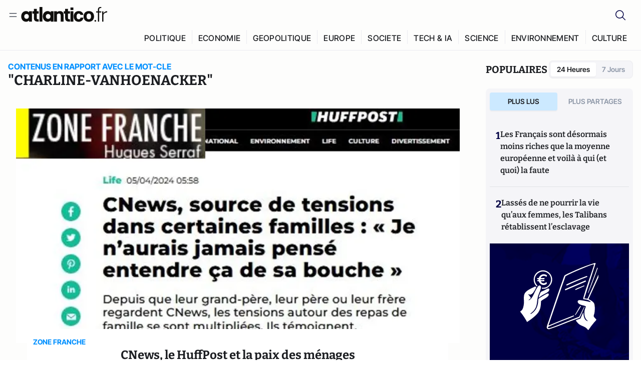

--- FILE ---
content_type: text/html;charset=utf-8
request_url: https://atlantico.fr/explore/tag/charline-vanhoenacker
body_size: 31001
content:
<!DOCTYPE html><html  lang="fr"><head><meta charset="utf-8"><meta name="viewport" content="width=device-width, initial-scale=1"><script type="importmap">{"imports":{"#entry":"/v3_nuxt/CAV9lfzO.js"}}</script><title>Mot-clé «charline vanhoenacker» | Atlantico.fr</title><link rel="preconnect" href="https://securepubads.g.doubleclick.net"><script src="https://securepubads.g.doubleclick.net/tag/js/gpt.js" async type="9e9b7b889953e5bb3b91e185-text/javascript"></script><script src="https://bisko.gjirafa.net/web/atlantico-sdk.js" async type="9e9b7b889953e5bb3b91e185-text/javascript"></script><style>.slide-enter-active[data-v-7fdfb17c],.slide-leave-active[data-v-7fdfb17c]{transition:transform .3s ease}.slide-enter-from[data-v-7fdfb17c],.slide-leave-to[data-v-7fdfb17c]{transform:translate(100%)}.slide-enter-to[data-v-7fdfb17c],.slide-leave-from[data-v-7fdfb17c]{transform:translate(0)}.body[data-v-7fdfb17c]::-webkit-scrollbar{display:none}</style><style>.cursor-grab{cursor:grab;cursor:-webkit-grab}.cursor-grabbing{cursor:grabbing;cursor:-webkit-grabbing}</style><link rel="stylesheet" href="/v3_nuxt/entry.CUcwEuyd.css" crossorigin><link rel="preload" as="image" href="https://atlantico.codexcdn.net/assets/asfXUF1Og79nSJ5zz.jpg?width=700&height=500&quality=75"><link rel="preload" as="image" href="https://atlantico.codexcdn.net/assets/as8rGdtpz6IEJ6hzN.png?width=700&height=500&quality=75"><link rel="preload" as="image" href="https://atlantico.codexcdn.net/assets/asRwnFtix4KCHbhFx.jpg?width=700&height=500&quality=75"><link rel="preload" as="image" href="https://atlantico.codexcdn.net/assets/askchpdAZO8yHBf2M.png?width=700&height=500&quality=75"><link rel="preload" as="image" href="https://atlantico.codexcdn.net/assets/as6FuaYIgMhrlx4Kn.jpg?width=700&height=500&quality=75"><link rel="preload" as="image" href="https://atlantico.codexcdn.net/assets/asDHpVrnYNzPxjXep.png?width=700&height=500&quality=75"><link rel="preload" as="image" href="https://atlantico.codexcdn.net/assets/asyiYZpK9G9ceyAgI.png?width=700&height=500&quality=75"><link rel="preload" as="image" href="https://atlantico.codexcdn.net/assets/asFYbpmPsDXILcaRk.png?width=700&height=500&quality=75"><link rel="preload" as="image" href="https://atlantico.codexcdn.net/assets/asjQegOiQA5j7tKql.png?width=700&height=500&quality=75"><link rel="preload" as="image" href="https://atlantico.codexcdn.net/assets/asFnYoN3nn7F0vafo.jpg?width=700&height=500&quality=75"><link rel="modulepreload" as="script" crossorigin href="/v3_nuxt/CAV9lfzO.js"><link rel="modulepreload" as="script" crossorigin href="/v3_nuxt/D6V-7TVg.js"><link rel="modulepreload" as="script" crossorigin href="/v3_nuxt/CX-DQGMt.js"><link rel="modulepreload" as="script" crossorigin href="/v3_nuxt/DWy7edii.js"><link rel="modulepreload" as="script" crossorigin href="/v3_nuxt/uSFyEJpF.js"><link rel="modulepreload" as="script" crossorigin href="/v3_nuxt/pfogf-S6.js"><link rel="modulepreload" as="script" crossorigin href="/v3_nuxt/D-rtaRon.js"><link rel="modulepreload" as="script" crossorigin href="/v3_nuxt/CN9sZZFA.js"><link rel="modulepreload" as="script" crossorigin href="/v3_nuxt/Av__j5bX.js"><link rel="modulepreload" as="script" crossorigin href="/v3_nuxt/Bw9yKQzT.js"><link rel="modulepreload" as="script" crossorigin href="/v3_nuxt/Bgyaxa9B.js"><link rel="modulepreload" as="script" crossorigin href="/v3_nuxt/DtYH6TNp.js"><link rel="modulepreload" as="script" crossorigin href="/v3_nuxt/BLMDDnHx.js"><link rel="modulepreload" as="script" crossorigin href="/v3_nuxt/L3iAslb-.js"><link rel="modulepreload" as="script" crossorigin href="/v3_nuxt/C5lP0Sm2.js"><link rel="modulepreload" as="script" crossorigin href="/v3_nuxt/C96V2tip.js"><link rel="modulepreload" as="script" crossorigin href="/v3_nuxt/D3jxyJBK.js"><link rel="modulepreload" as="script" crossorigin href="/v3_nuxt/DQUy8N6L.js"><link rel="modulepreload" as="script" crossorigin href="/v3_nuxt/7sJ2nx5a.js"><link rel="modulepreload" as="script" crossorigin href="/v3_nuxt/B7d8D2oU.js"><link rel="modulepreload" as="script" crossorigin href="/v3_nuxt/BJsl_TCp.js"><link rel="modulepreload" as="script" crossorigin href="/v3_nuxt/D9po_9XG.js"><link rel="modulepreload" as="script" crossorigin href="/v3_nuxt/CBqDzlCG.js"><link rel="modulepreload" as="script" crossorigin href="/v3_nuxt/DyYSNLvw.js"><link rel="modulepreload" as="script" crossorigin href="/v3_nuxt/toJM70vm.js"><link rel="modulepreload" as="script" crossorigin href="/v3_nuxt/xQP_G4VK.js"><link rel="modulepreload" as="script" crossorigin href="/v3_nuxt/CQW0_ILY.js"><link rel="modulepreload" as="script" crossorigin href="/v3_nuxt/BetK8zzr.js"><link rel="modulepreload" as="script" crossorigin href="/v3_nuxt/Qy02E6Gw.js"><link rel="modulepreload" as="script" crossorigin href="/v3_nuxt/DmtWjLhF.js"><link rel="modulepreload" as="script" crossorigin href="/v3_nuxt/Kvs9Xklx.js"><link rel="modulepreload" as="script" crossorigin href="/v3_nuxt/BfekSUo5.js"><link rel="modulepreload" as="script" crossorigin href="/v3_nuxt/DKmWlYne.js"><link rel="modulepreload" as="script" crossorigin href="/v3_nuxt/BFRwwTn_.js"><link rel="modulepreload" as="script" crossorigin href="/v3_nuxt/D_AWu3Kp.js"><link rel="modulepreload" as="script" crossorigin href="/v3_nuxt/DlAUqK2U.js"><link rel="modulepreload" as="script" crossorigin href="/v3_nuxt/Buw4rDfs.js"><link rel="modulepreload" as="script" crossorigin href="/v3_nuxt/BMwzUDzk.js"><link rel="preload" as="fetch" fetchpriority="low" crossorigin="anonymous" href="/v3_nuxt/builds/meta/fd9f55a9-be83-4edf-a7d2-f0281f3c0d2b.json"><script src="https://cdn.tonos.tech/sdk/tonos-script-stg.js?aId=0e0e4cf9b7e54af3a437480933e69d6d&t=web" data-cfasync="false" defer></script><script src="https://www.instagram.com/embed.js" defer type="9e9b7b889953e5bb3b91e185-text/javascript"></script><link rel="dns-prefetch" href="https://securepubads.g.doubleclick.net"><link rel="prefetch" as="image" type="image/svg+xml" href="/v3_nuxt/error-illustration.DUkv96ME.svg"><link rel="prefetch" as="image" type="image/svg+xml" href="/v3_nuxt/subscribe-img.BwIj5q4I.svg"><link rel="prefetch" as="style" crossorigin href="/v3_nuxt/index.7-qUVTK2.css"><link rel="prefetch" as="script" crossorigin href="/v3_nuxt/PRg2HIpY.js"><link rel="prefetch" as="script" crossorigin href="/v3_nuxt/CKyTZGUy.js"><link rel="prefetch" as="script" crossorigin href="/v3_nuxt/C50DJxyC.js"><link rel="prefetch" as="script" crossorigin href="/v3_nuxt/c_5hrBP5.js"><link rel="prefetch" as="script" crossorigin href="/v3_nuxt/BQ_To3H4.js"><link rel="prefetch" as="script" crossorigin href="/v3_nuxt/ByX9333B.js"><link rel="prefetch" as="script" crossorigin href="/v3_nuxt/BoaKd4ji.js"><link rel="prefetch" as="script" crossorigin href="/v3_nuxt/DvVz2EWK.js"><link rel="prefetch" as="script" crossorigin href="/v3_nuxt/BEcfq5rH.js"><link rel="prefetch" as="script" crossorigin href="/v3_nuxt/BSkaNyY1.js"><meta name="robots" content="max-image-preview:large"><link rel="icon" type="image/x-icon" href="/favicon.ico"><link rel="icon" type="image/svg" href="/atlantico-short-logo.svg"><script type="application/ld+json" data-hid="schemaOrganization">
    {
      "@context": "https://schema.org",
      "@type": "NewsMediaOrganization",
      "name": "Atlantico.fr",
      "url": "https://atlantico.fr",
      "slogan": "Êtes-vous prêt à changer d'avis ?",
      "logo": "https://atlantico.codexcdn.net/assets/aseAg7UxDo15736OI.png",
      "sameAs": [
        "https://www.facebook.com/atlantico.franc",
        "https://twitter.com/atlantico_fr",
        "https://www.linkedin.com/company/atlantico/"
      ]
    }
    </script><script type="9e9b7b889953e5bb3b91e185-text/javascript">
              (function(w,d,s,l,i){w[l]=w[l]||[];w[l].push({'gtm.start':
              new Date().getTime(),event:'gtm.js'});var f=d.getElementsByTagName(s)[0],
              j=d.createElement(s),dl=l!='dataLayer'?'&l='+l:'';j.async=true;j.src=
              'https://www.googletagmanager.com/gtm.js?id='+i+dl;f.parentNode.insertBefore(j,f);
              })(window,document,'script','dataLayer','GTM-K3S7WXR');
              </script><meta name="description" content><meta name="keywords" content="Atlantico,Media,Information,Libéral,Conservateur,Actualité,Economie,Politique,Géopolitique,Tech,Culture,People,Articles,Podcasts,Vidéos"><meta name="publisher" content="Atlantico"><meta property="og:title" content="Atlantico"><meta property="og:description" content><meta property="og:url" content="https://atlantico.fr"><meta property="og:image" content="https://atlantico.codexcdn.net/assets/aseAg7UxDo15736OI.png"><meta name="og:site_name" content="Atlantico"><meta name="og:type" content="website"><meta property="fb:app_id" content="1093005977806886"><meta name="msapplication-TileColor" content="#2b5797"><meta name="theme-color" content="#00014b"><meta name="apple-itunes-app" content="app-id=1564440160, app-argument=atlanticofr://?xto=AL-1-[iOS_Banner]"><meta name="al:ios:app_store_id" content="1564440160"><meta name="al:ios:app_name" content="Atlantico"><meta name="al:ios:url" content="atlanticofr://?xto=AL-1-[Autres]"><meta name="al:android:app_name" content="Atlantico"><meta name="al:android:package" content="com.talmont.atlantico"><meta name="al:android:url" content="atlanticofr://?xto=AL-1-[Autres]"><meta name="al:web:url" content="https://atlantico.fr"><meta name="apple-mobile-web-app-title" content="Atlantico"><meta name="twitter:app:id:googleplay" content="com.talmont.atlantico"><meta name="twitter:app:name:googleplay" content="Atlantico"><meta name="twitter:app:url:googleplay" content="https://atlantico.fr"><meta name="twitter:app:id:iphone" content="1564440160"><meta name="twitter:app:name:iphone" content="Atlantico .fr"><meta property="twitter:title" content="Atlantico"><meta property="twitter:url" content="https://atlantico.fr"><meta property="twitter:image" content="https://atlantico.codexcdn.net/assets/aseAg7UxDo15736OI.png"><meta property="twitter:description" content><link rel="canonical" href="https://atlantico.fr/explore/tag/charline-vanhoenacker"><link rel="mask-icon" href="/safari-pinned-tab.svg" color="#00014b"><link rel="apple-touch-icon" href="/apple-touch-icon.svg" sizes="180x180"><link rel="alternate" type="application/rss+xml" href="https://rss.atlantico.fr" title="Atlantico RSS"><script type="application/ld+json">{"@context":"https://schema.org","@type":"BreadcrumbList","itemListElement":[{"@type":"ListItem","position":1,"name":"A la une","item":"https://atlantico.fr"},{"@type":"ListItem","position":2,"name":"Mot-clé","item":"https://atlantico.fr/explore/tag/charline-vanhoenacker"}]}</script><script type="9e9b7b889953e5bb3b91e185-module" src="/v3_nuxt/CAV9lfzO.js" crossorigin></script></head><body  class=""><noscript><iframe src="https://www.googletagmanager.com/ns.html?id=GTM-K3S7WXR"
          height="0" width="0" style="display:none;visibility:hidden"></iframe></noscript><!--teleport start anchor--><!----><!--teleport anchor--><div id="__nuxt"><div><div class="relative bg-[#FDFDFC]"><header class="sticky top-0 z-[9999] border-b border-[#EBEBF0] bg-[#fdfdfc] px-4 py-3 max-container:px-0 print:hidden [@media(min-width:1360px)]:pb-0 [@media(min-width:1361px)]:min-h-[105px]"><nav class="mx-auto flex min-h-9 max-w-[1360px] items-center justify-between"><div class="flex items-center gap-1.5 md:gap-5 [@media(min-width:375px)]:gap-3"><button class="hidden md:flex"><img src="data:image/svg+xml,%3csvg%20width=&#39;20&#39;%20height=&#39;20&#39;%20viewBox=&#39;0%200%2020%2020&#39;%20fill=&#39;none&#39;%20xmlns=&#39;http://www.w3.org/2000/svg&#39;%3e%3cpath%20d=&#39;M3.33334%206.6665H16.6667M3.33334%2013.3332H16.6667&#39;%20stroke=&#39;%23494F5A&#39;%20stroke-width=&#39;1.5&#39;%20stroke-linecap=&#39;round&#39;%20stroke-linejoin=&#39;round&#39;/%3e%3c/svg%3e" alt="Menu icon" width="20" height="20" class="h-5 w-5 cursor-pointer"></button><a href="/" class=""><img src="/logo.svg" width="185" height="32" class="h-[32px] w-[185px]" alt="Atlantico logo"></a></div><div class="flex items-center justify-center gap-2 md:gap-3"><button class="mr-3 hidden md:flex"><img src="data:image/svg+xml,%3csvg%20width=&#39;24&#39;%20height=&#39;24&#39;%20viewBox=&#39;0%200%2024%2024&#39;%20fill=&#39;none&#39;%20xmlns=&#39;http://www.w3.org/2000/svg&#39;%3e%3cpath%20d=&#39;M21.2765%2021.6164L15.6125%2015.9523C16.9735%2014.3183%2017.6522%2012.2225%2017.5074%2010.1009C17.3625%207.97924%2016.4053%205.99512%2014.8348%204.56126C13.2644%203.12741%2011.2016%202.35421%209.07555%202.40253C6.94953%202.45084%204.92397%203.31694%203.42026%204.82065C1.91655%206.32436%201.05045%208.34992%201.00213%2010.4759C0.953823%2012.602%201.72702%2014.6648%203.16087%2016.2352C4.59473%2017.8057%206.57885%2018.7629%208.70048%2018.9078C10.8221%2019.0526%2012.9179%2018.3739%2014.5519%2017.0129L20.216%2022.6769L21.2765%2021.6164ZM2.52654%2010.6769C2.52654%209.34191%202.92243%208.03687%203.66412%206.92684C4.40582%205.8168%205.46003%204.95164%206.69343%204.44075C7.92683%203.92986%209.28403%203.79618%2010.5934%204.05663C11.9028%204.31709%2013.1055%204.95996%2014.0495%205.90396C14.9935%206.84797%2015.6364%208.0507%2015.8968%209.36008C16.1573%2010.6694%2016.0236%2012.0266%2015.5127%2013.26C15.0018%2014.4935%2014.1367%2015.5477%2013.0266%2016.2894C11.9166%2017.0311%2010.6116%2017.4269%209.27654%2017.4269C7.48694%2017.425%205.77121%2016.7132%204.50577%2015.4477C3.24033%2014.1823%202.52853%2012.4665%202.52654%2010.6769Z&#39;%20fill=&#39;%23000044&#39;/%3e%3c/svg%3e" alt="Search icon" width="24" height="24"></button><span></span><button class="flex md:hidden"><img src="data:image/svg+xml,%3csvg%20width=&#39;20&#39;%20height=&#39;20&#39;%20viewBox=&#39;0%200%2020%2020&#39;%20fill=&#39;none&#39;%20xmlns=&#39;http://www.w3.org/2000/svg&#39;%3e%3cpath%20d=&#39;M3.33334%206.6665H16.6667M3.33334%2013.3332H16.6667&#39;%20stroke=&#39;%23494F5A&#39;%20stroke-width=&#39;1.5&#39;%20stroke-linecap=&#39;round&#39;%20stroke-linejoin=&#39;round&#39;/%3e%3c/svg%3e" alt="Menu icon" width="20" height="20" class="h-5 w-5 cursor-pointer"></button></div></nav><div class="mx-auto mt-3 max-w-[1360px] items-end justify-end gap-1 [@media(max-width:1023px)]:hidden [@media(min-width:1024px)]:flex"><div class="flex pb-4 [@media(min-width:1024px)]:pb-0"><!--[--><div class="border-r border-[#EBEBF0] px-2 pt-1 last:border-none [@media(max-width:1360px)]:px-1"><a href="/explore/all/politique" class="px-3 pb-4 pt-1 text-sm font-medium uppercase leading-[125%] tracking-[0.02em] text-gray10 hover:border-b-4 hover:border-link-blue hover:bg-[#EBEBF0] xl:text-base [@media(max-width:1360px)]:px-2">POLITIQUE</a></div><div class="border-r border-[#EBEBF0] px-2 pt-1 last:border-none [@media(max-width:1360px)]:px-1"><a href="/explore/all/economie" class="px-3 pb-4 pt-1 text-sm font-medium uppercase leading-[125%] tracking-[0.02em] text-gray10 hover:border-b-4 hover:border-link-blue hover:bg-[#EBEBF0] xl:text-base [@media(max-width:1360px)]:px-2">ECONOMIE</a></div><div class="border-r border-[#EBEBF0] px-2 pt-1 last:border-none [@media(max-width:1360px)]:px-1"><a href="/explore/all/geopolitique" class="px-3 pb-4 pt-1 text-sm font-medium uppercase leading-[125%] tracking-[0.02em] text-gray10 hover:border-b-4 hover:border-link-blue hover:bg-[#EBEBF0] xl:text-base [@media(max-width:1360px)]:px-2">GEOPOLITIQUE</a></div><div class="border-r border-[#EBEBF0] px-2 pt-1 last:border-none [@media(max-width:1360px)]:px-1"><a href="/explore/all/europe" class="px-3 pb-4 pt-1 text-sm font-medium uppercase leading-[125%] tracking-[0.02em] text-gray10 hover:border-b-4 hover:border-link-blue hover:bg-[#EBEBF0] xl:text-base [@media(max-width:1360px)]:px-2">EUROPE</a></div><div class="border-r border-[#EBEBF0] px-2 pt-1 last:border-none [@media(max-width:1360px)]:px-1"><a href="/explore/all/societe" class="px-3 pb-4 pt-1 text-sm font-medium uppercase leading-[125%] tracking-[0.02em] text-gray10 hover:border-b-4 hover:border-link-blue hover:bg-[#EBEBF0] xl:text-base [@media(max-width:1360px)]:px-2">SOCIETE</a></div><div class="border-r border-[#EBEBF0] px-2 pt-1 last:border-none [@media(max-width:1360px)]:px-1"><a href="/explore/all/tech-ia" class="px-3 pb-4 pt-1 text-sm font-medium uppercase leading-[125%] tracking-[0.02em] text-gray10 hover:border-b-4 hover:border-link-blue hover:bg-[#EBEBF0] xl:text-base [@media(max-width:1360px)]:px-2">TECH &amp; IA</a></div><div class="border-r border-[#EBEBF0] px-2 pt-1 last:border-none [@media(max-width:1360px)]:px-1"><a href="/explore/all/science" class="px-3 pb-4 pt-1 text-sm font-medium uppercase leading-[125%] tracking-[0.02em] text-gray10 hover:border-b-4 hover:border-link-blue hover:bg-[#EBEBF0] xl:text-base [@media(max-width:1360px)]:px-2">SCIENCE</a></div><div class="border-r border-[#EBEBF0] px-2 pt-1 last:border-none [@media(max-width:1360px)]:px-1"><a href="/explore/all/environnement" class="px-3 pb-4 pt-1 text-sm font-medium uppercase leading-[125%] tracking-[0.02em] text-gray10 hover:border-b-4 hover:border-link-blue hover:bg-[#EBEBF0] xl:text-base [@media(max-width:1360px)]:px-2">ENVIRONNEMENT</a></div><div class="border-r border-[#EBEBF0] px-2 pt-1 last:border-none [@media(max-width:1360px)]:px-1"><a href="/explore/all/culture" class="px-3 pb-4 pt-1 text-sm font-medium uppercase leading-[125%] tracking-[0.02em] text-gray10 hover:border-b-4 hover:border-link-blue hover:bg-[#EBEBF0] xl:text-base [@media(max-width:1360px)]:px-2">CULTURE</a></div><!--]--></div></div><!----><!----></header><!--teleport start--><!--teleport end--><!----><!----><!----><!----><!--[--><!----><aside class="translate-x-full md:-translate-x-full fixed right-0 top-0 z-[99999] h-full w-full transform overflow-y-auto bg-[#F9FAFB] transition-transform duration-300 ease-in-out sm:max-w-[400px] md:left-0"><div class="sticky top-0 z-10 flex min-h-[57px] items-end justify-between border-b border-[#EBEBF0] bg-[#FDFDFC] px-5 py-1.5 pr-2 [@media(min-width:1361px)]:min-h-[105px] [@media(min-width:1361px)]:py-3"><span class="font-bitter text-2xl font-bold uppercase text-gray10"> Menu </span><div class="block w-fit"><img src="data:image/svg+xml,%3csvg%20width=&#39;13&#39;%20height=&#39;12&#39;%20viewBox=&#39;0%200%2013%2012&#39;%20fill=&#39;none&#39;%20xmlns=&#39;http://www.w3.org/2000/svg&#39;%3e%3cpath%20fill-rule=&#39;evenodd&#39;%20clip-rule=&#39;evenodd&#39;%20d=&#39;M2.89254%209.35355C3.0878%209.54882%203.40439%209.54882%203.59965%209.35355L6.24609%206.70711L8.89254%209.35355C9.0878%209.54882%209.40439%209.54882%209.59965%209.35355C9.79491%209.15829%209.79491%208.84171%209.59965%208.64645L6.9532%206L9.59965%203.35355C9.79491%203.15829%209.79491%202.84171%209.59965%202.64645C9.40439%202.45118%209.0878%202.45118%208.89254%202.64645L6.24609%205.29289L3.59965%202.64645C3.40439%202.45118%203.0878%202.45118%202.89254%202.64645C2.69728%202.84171%202.69728%203.15829%202.89254%203.35355L5.53899%206L2.89254%208.64645C2.69728%208.84171%202.69728%209.15829%202.89254%209.35355Z&#39;%20fill=&#39;%231C1E22&#39;/%3e%3c/svg%3e" alt="Close icon" class="cursor-pointer px-3 py-2" width="46" height="46"></div></div><div class="flex flex-col px-4"><div class="relative mt-6 flex"><img src="data:image/svg+xml,%3csvg%20width=&#39;24&#39;%20height=&#39;24&#39;%20viewBox=&#39;0%200%2024%2024&#39;%20fill=&#39;none&#39;%20xmlns=&#39;http://www.w3.org/2000/svg&#39;%3e%3cpath%20d=&#39;M21.2765%2021.6164L15.6125%2015.9523C16.9735%2014.3183%2017.6522%2012.2225%2017.5074%2010.1009C17.3625%207.97924%2016.4053%205.99512%2014.8348%204.56126C13.2644%203.12741%2011.2016%202.35421%209.07555%202.40253C6.94953%202.45084%204.92397%203.31694%203.42026%204.82065C1.91655%206.32436%201.05045%208.34992%201.00213%2010.4759C0.953823%2012.602%201.72702%2014.6648%203.16087%2016.2352C4.59473%2017.8057%206.57885%2018.7629%208.70048%2018.9078C10.8221%2019.0526%2012.9179%2018.3739%2014.5519%2017.0129L20.216%2022.6769L21.2765%2021.6164ZM2.52654%2010.6769C2.52654%209.34191%202.92243%208.03687%203.66412%206.92684C4.40582%205.8168%205.46003%204.95164%206.69343%204.44075C7.92683%203.92986%209.28403%203.79618%2010.5934%204.05663C11.9028%204.31709%2013.1055%204.95996%2014.0495%205.90396C14.9935%206.84797%2015.6364%208.0507%2015.8968%209.36008C16.1573%2010.6694%2016.0236%2012.0266%2015.5127%2013.26C15.0018%2014.4935%2014.1367%2015.5477%2013.0266%2016.2894C11.9166%2017.0311%2010.6116%2017.4269%209.27654%2017.4269C7.48694%2017.425%205.77121%2016.7132%204.50577%2015.4477C3.24033%2014.1823%202.52853%2012.4665%202.52654%2010.6769Z&#39;%20fill=&#39;%23000044&#39;/%3e%3c/svg%3e" alt="Search icon" width="16" height="16" class="absolute left-4 top-3.5"><input value="" type="text" placeholder="Recherche..." class="w-full rounded border border-[#8E98A83D] bg-white py-[11px] pl-10 text-sm text-gray7 outline-none"></div></div><nav class="flex flex-col p-5"><!----><button style="" class="mt-2 flex h-[40px] justify-center rounded bg-[#E6E6EC] px-3 py-2.5 text-sm font-medium uppercase text-black md:hidden"> Je me connecte </button><!----><span class="mb-2 text-base font-medium uppercase text-gray10"> Categories </span><!--[--><a href="/explore/decryptages" class="border border-[#F6F6F6] bg-white p-3 text-base font-medium text-gray9 hover:bg-gray1 rounded-t-lg">Décryptages</a><a href="/explore/dossiers" class="border border-[#F6F6F6] bg-white p-3 text-base font-medium text-gray9 hover:bg-gray1">Dossiers</a><a href="/explore/rdvs" class="border border-[#F6F6F6] bg-white p-3 text-base font-medium text-gray9 hover:bg-gray1">Rendez-Vous</a><a href="/explore/videos" class="border border-[#F6F6F6] bg-white p-3 text-base font-medium text-gray9 hover:bg-gray1">Vidéos</a><a href="/explore/podcasts" class="border border-[#F6F6F6] bg-white p-3 text-base font-medium text-gray9 hover:bg-gray1">Podcasts</a><!--]--><button class="&#39;border rounded-b-lg&#39;, border-[#F6F6F6] bg-white p-3 text-left text-base font-medium text-gray9 hover:bg-gray1"> Plus Lus </button><div class="mt-9"><span class="text-gray8 mb-2 block text-xs uppercase"> Recevez notre newsletter </span><form class="relative"><input value="" placeholder="Entrez votre email pour recevoir la newsletter" class="w-full rounded border border-gray2 bg-white py-3 pl-4 pr-10 text-sm text-gray7 outline-none pr-12"><button type="submit" class="mt-2 min-h-[42.41px] w-full rounded-[4px] border border-brand9 bg-yellow-btn p-2.5 text-base font-medium uppercase text-brand9"><p>S&#39;inscrire</p></button></form><!----></div><p class="mb-6 mt-2 text-sm text-[#32363E]"> En cliquant sur s&#39;inscrire, vous confirmez que vous acceptez nos <a href="/conditions-generales" class="font-medium text-brand9 underline"> Termes et Conditions </a></p><div class="flex flex-col border-b border-[#E5E5E7] pb-3"><span class="mb-2 text-base font-medium uppercase text-gray10"> Themes </span><!--[--><a href="/explore/all/politique" class="border border-[#F6F6F6] bg-white p-3 text-base font-medium text-gray9 hover:bg-gray1 rounded-t-lg">Politique</a><a href="/explore/all/economie" class="border border-[#F6F6F6] bg-white p-3 text-base font-medium text-gray9 hover:bg-gray1">Economie</a><a href="/explore/all/geopolitique" class="border border-[#F6F6F6] bg-white p-3 text-base font-medium text-gray9 hover:bg-gray1">Géopolitique</a><a href="/explore/all/europe" class="border border-[#F6F6F6] bg-white p-3 text-base font-medium text-gray9 hover:bg-gray1">Europe</a><a href="/explore/all/societe" class="border border-[#F6F6F6] bg-white p-3 text-base font-medium text-gray9 hover:bg-gray1">Société</a><a href="/explore/all/tech-ia" class="border border-[#F6F6F6] bg-white p-3 text-base font-medium text-gray9 hover:bg-gray1">Tech &amp; IA</a><a href="/explore/all/science" class="border border-[#F6F6F6] bg-white p-3 text-base font-medium text-gray9 hover:bg-gray1">Science</a><a href="/explore/all/environnement" class="border border-[#F6F6F6] bg-white p-3 text-base font-medium text-gray9 hover:bg-gray1">Environnement</a><a href="/explore/all/culture" class="border border-[#F6F6F6] bg-white p-3 text-base font-medium text-gray9 hover:bg-gray1 rounded-b-lg">Culture</a><!--]--></div><a href="/about" class="mt-3 flex items-center justify-between gap-1.5 rounded-lg bg-white p-3 text-base font-medium tracking-[0.32px] text-brand9"><div class="flex items-center gap-2"><img src="data:image/svg+xml,%3csvg%20width=&#39;18&#39;%20height=&#39;18&#39;%20viewBox=&#39;0%200%2018%2018&#39;%20fill=&#39;none&#39;%20xmlns=&#39;http://www.w3.org/2000/svg&#39;%3e%3cpath%20d=&#39;M8.94284%2011.9219C10.5556%2011.9219%2011.713%2010.7455%2011.713%209.00006C11.713%207.25449%2010.5556%206.09723%208.94284%206.09723C7.31119%206.09723%206.17275%207.25449%206.17275%209.00006C6.17275%2010.7455%207.31119%2011.9219%208.94284%2011.9219ZM2.54883%208.981C2.54883%205.20526%205.0534%202.625%208.2788%202.625C9.79661%202.625%2011.0489%203.19433%2011.9406%204.16185V2.8337H15.4507V15.1663H11.9406V13.8192C11.0489%2014.8059%209.79661%2015.375%208.2788%2015.375C5.0534%2015.375%202.54883%2012.7758%202.54883%208.981Z&#39;%20fill=&#39;%23100F0D&#39;/%3e%3c/svg%3e" alt="Atlantico logo with letter" width="18" height="18"> Atlantico, c&#39;est qui, c&#39;est quoi ? </div><img src="data:image/svg+xml,%3csvg%20width=&#39;7&#39;%20height=&#39;12&#39;%20viewBox=&#39;0%200%207%2012&#39;%20fill=&#39;none&#39;%20xmlns=&#39;http://www.w3.org/2000/svg&#39;%3e%3cpath%20d=&#39;M5.37468%206.00015C5.37468%206.00951%205.36922%205.92882%205.24935%205.72997C5.13977%205.54819%204.97124%205.32725%204.74968%205.07648C4.30792%204.57658%203.70724%204.01381%203.09033%203.47818C2.4764%202.94513%201.86029%202.45072%201.39681%202.08902C1.16539%201.90841%200.972209%201.7609%200.83773%201.65933C0.770628%201.60865%200.717867%201.56947%200.682294%201.54296C0.664635%201.52979%200.651394%201.51949%200.642418%201.51285C0.637925%201.50952%200.634011%201.50713%200.631838%201.50552C0.630825%201.50477%200.629867%201.50424%200.629397%201.50389V1.50308C0.351496%201.29841%200.292139%200.907798%200.496747%200.62987C0.701417%200.351971%201.09203%200.292618%201.36996%200.49722H1.37077L1.37158%200.498034C1.3723%200.49856%201.37358%200.499542%201.37484%200.500475C1.37746%200.502411%201.38145%200.505074%201.38623%200.508613C1.39614%200.515949%201.41071%200.526453%201.42936%200.540352C1.46699%200.568392%201.52182%200.609932%201.59131%200.662422C1.73026%200.767374%201.92861%200.918353%202.16586%201.1035C2.63981%201.47338%203.27405%201.98215%203.90983%202.53417C4.54256%203.08354%205.19162%203.68799%205.68718%204.24885C5.93436%204.5286%206.15646%204.81282%206.32032%205.08462C6.47376%205.33922%206.62468%205.66153%206.62468%206.00015C6.62468%206.33877%206.47376%206.66107%206.32032%206.91568C6.15646%207.18748%205.93436%207.4717%205.68718%207.75145C5.19162%208.31231%204.54256%208.91677%203.90983%209.46613C3.27392%2010.0183%202.63903%2010.5269%202.16504%2010.8968C1.9279%2011.0819%201.73022%2011.233%201.59131%2011.3379C1.52182%2011.3904%201.46699%2011.4319%201.42936%2011.4599C1.41072%2011.4738%201.39614%2011.4843%201.38623%2011.4917C1.38148%2011.4952%201.37746%2011.4979%201.37484%2011.4998C1.3736%2011.5007%201.3723%2011.5017%201.37158%2011.5023L1.37077%2011.5031H1.36996C1.09202%2011.7077%200.701421%2011.6483%200.496747%2011.3704C0.292119%2011.0925%200.351484%2010.7019%200.629397%2010.4972V10.4964C0.62987%2010.4961%200.630816%2010.4955%200.631838%2010.4948C0.633958%2010.4932%200.637276%2010.4907%200.641604%2010.4875C0.650583%2010.4808%200.664508%2010.4706%200.682294%2010.4573C0.717871%2010.4308%200.770618%2010.3917%200.83773%2010.341C0.97221%2010.2394%201.16539%2010.0919%201.39681%209.91128C1.86026%209.54961%202.47563%209.05512%203.08952%208.52212C3.70655%207.9864%204.30784%207.42381%204.74968%206.92382C4.97124%206.67305%205.13977%206.45211%205.24935%206.27033C5.3692%206.07149%205.37468%205.99081%205.37468%206.00015Z&#39;%20fill=&#39;%23494F5A&#39;/%3e%3c/svg%3e" alt="Arrow right icon" width="16" height="16" class="h-4 w-4"></a><div class="my-3 border-b"></div><ul class="flex flex-wrap gap-4"><!--[--><li><a href="/about" class="text-base font-medium tracking-[0.56px] text-gray9 hover:text-link-blue">À propos de nous</a></li><li><a href="/contact" class="text-base font-medium tracking-[0.56px] text-gray9 hover:text-link-blue">Nous contacter</a></li><li><a href="/cgv" class="text-base font-medium tracking-[0.56px] text-gray9 hover:text-link-blue">CGV</a></li><li><a href="/legal" class="text-base font-medium tracking-[0.56px] text-gray9 hover:text-link-blue">Mentions légales</a></li><li><button type="button" class="cursor-pointer text-base font-medium tracking-[0.56px] text-gray9 hover:text-link-blue">Gestion de la publicité</button></li><li><button type="button" class="cursor-pointer text-base font-medium tracking-[0.56px] text-gray9 hover:text-link-blue">Gestion des cookies</button></li><li><a href="/politique-de-confidentialite" class="text-base font-medium tracking-[0.56px] text-gray9 hover:text-link-blue">Politique de confidentialité</a></li><li><a href="/politique-daccessibilite" class="text-base font-medium tracking-[0.56px] text-gray9 hover:text-link-blue">Politique d’accessibilité</a></li><li><a href="/politique-relative-aux-cookies" class="text-base font-medium tracking-[0.56px] text-gray9 hover:text-link-blue">Politique relative aux cookies</a></li><li><a href="/conditions-generales" class="text-base font-medium tracking-[0.56px] text-gray9 hover:text-link-blue">Conditions générales d’utilisation</a></li><!--]--></ul></nav></aside><!--]--><main class="mx-auto w-full max-w-[1360px] px-4 pb-5 pt-0 lg:py-5 max-container:px-0"><!--[--><!--[--><div id="tonos-content-id" value="non-premium"></div><div class="lg:flex lg:w-full lg:justify-between lg:gap-10"><div class="py-6 lg:flex lg:min-w-0 lg:basis-[73.53%] lg:flex-col lg:py-0"><div id="tonos-content-id" value="non-premium"></div><div class="flex items-center justify-between gap-2"><div class="flex flex-col gap-2"><p class="text-sm font-bold uppercase text-link-blue md:text-base"> Contenus en rapport avec le mot-cle </p><h1 class="font-bitter text-2xl font-bold uppercase text-gray10 md:text-[28px]"> &quot;CHARLINE-VANHOENACKER&quot; </h1></div></div><div class="my-6"><!--[--><div class="group relative pb-11 pt-0 hover:bg-[#0000440A] focus:bg-[#0000440A] md:!p-4 mb-0 border-b border-gray2"><div class="flex md:mx-0 md:w-full"><a href="/article/rdv/[base64]" class="relative max-h-[262px] w-full md:max-h-[666px]"><!----><script src="/cdn-cgi/scripts/7d0fa10a/cloudflare-static/rocket-loader.min.js" data-cf-settings="9e9b7b889953e5bb3b91e185-|49"></script><img onerror="this.setAttribute(&#39;data-error&#39;, 1)" width="1070" height="650" alt="Article cover" loading="lazy" data-nuxt-img srcset="https://atlantico.codexcdn.net/assets/asrw4gdXXzfT1BCaI.png?width=1070&amp;height=650&amp;quality=75 1x, https://atlantico.codexcdn.net/assets/asrw4gdXXzfT1BCaI.png?width=1070&amp;height=650&amp;quality=75 2x" fetchpriority="low" class="aspect-[4/3] h-full w-full object-cover" src="https://atlantico.codexcdn.net/assets/asrw4gdXXzfT1BCaI.png?width=1070&amp;height=650&amp;quality=75"></a></div><div class="z-5 relative mx-auto -mt-7 max-w-[95%] bg-white px-3 py-4 transition-shadow group-hover:shadow-lg group-focus:shadow-lg"><div class="flex flex-col items-center gap-4 text-center"><p class="w-full !text-start text-sm font-bold uppercase text-link-blue">ZONE FRANCHE</p><a href="/article/rdv/[base64]" class="font-bitter text-xl font-bold leading-[130%] text-gray10 md:text-[28px] md:leading-[140%] md:!text-[24px]"><span>CNews, le HuffPost et la paix des ménages</span></a><!--[--><div class="flex items-center gap-x-2"><!----><div class="flex flex-wrap items-center font-medium text-sm"><!--[--><!--[--><a href="/author/hugues-serraf-1500068" class="group flex cursor-pointer items-center gap-2 md:hover:underline">Hugues Serraf <!----></a><!----><!--]--><!--]--></div></div><p class="font-playfair text-xs italic text-gray10 sm:text-sm">1 min de lecture </p><!--]--></div></div></div><!--[--><!--[--><div class="flex items-start gap-2 border-b border-gray2 py-5 hover:bg-[#0000440A] focus:bg-[#0000440A] md:p-5 md:pt-8"><div class="w-full"><div class="flex w-full items-center justify-between"><p class="mb-4 text-sm font-bold uppercase text-link-blue">REPONSE CINGLANTE</p></div><div class="flow-root md:flex md:items-start md:gap-3"><div class="float-right mb-2 ml-3 w-[28%] md:order-last md:float-none md:mb-0 md:ml-0 md:basis-[15%]"><a href="/article/video/thierry-ardisson-face-a-charline-vanhoenacker--elle-a-essaye-de-faire-de-la-television-ca-a-dure-15-jours-" class=""><script src="/cdn-cgi/scripts/7d0fa10a/cloudflare-static/rocket-loader.min.js" data-cf-settings="9e9b7b889953e5bb3b91e185-|49"></script><img onerror="this.setAttribute(&#39;data-error&#39;, 1)" alt="Article cover" loading="eager" data-nuxt-img srcset="https://atlantico.codexcdn.net/assets/asfXUF1Og79nSJ5zz.jpg?width=700&amp;height=500&amp;quality=75 1x, https://atlantico.codexcdn.net/assets/asfXUF1Og79nSJ5zz.jpg?width=700&amp;height=500&amp;quality=75 2x" fetchpriority="high" class="aspect-square h-full w-full object-cover" src="https://atlantico.codexcdn.net/assets/asfXUF1Og79nSJ5zz.jpg?width=700&amp;height=500&amp;quality=75"></a></div><div class="contents md:block md:flex-1"><a href="/article/video/thierry-ardisson-face-a-charline-vanhoenacker--elle-a-essaye-de-faire-de-la-television-ca-a-dure-15-jours-" class="mb-2 font-bitter text-xl font-bold text-gray10 md:mb-4 md:text-2xl">Thierry Ardisson face à Charline Vanhoenacker : &quot;Elle a essayé de faire de la télévision, ça a duré 15 jours&quot;</a><div class="flex items-center gap-x-2 my-2"><!----><div class="flex flex-wrap items-center font-medium text-sm"><!--[--><!--]--></div></div><p class="font-playfair text-xs italic text-gray10 sm:text-sm">1 min de lecture </p></div></div></div><!--[--><!--]--></div><!--[--><!--]--><!--]--><!--[--><div class="flex items-start gap-2 border-b border-gray2 py-5 hover:bg-[#0000440A] focus:bg-[#0000440A] md:p-5 md:pt-8"><div class="w-full"><div class="flex w-full items-center justify-between"><p class="mb-4 text-sm font-bold uppercase text-link-blue">FURAX</p></div><div class="flow-root md:flex md:items-start md:gap-3"><div class="float-right mb-2 ml-3 w-[28%] md:order-last md:float-none md:mb-0 md:ml-0 md:basis-[15%]"><a href="/article/video/furieux-alexis-corbiere-denonce-le-poujadisme-d-une-critique-de-france-inter" class=""><script src="/cdn-cgi/scripts/7d0fa10a/cloudflare-static/rocket-loader.min.js" data-cf-settings="9e9b7b889953e5bb3b91e185-|49"></script><img onerror="this.setAttribute(&#39;data-error&#39;, 1)" alt="Article cover" loading="eager" data-nuxt-img srcset="https://atlantico.codexcdn.net/assets/as8rGdtpz6IEJ6hzN.png?width=700&amp;height=500&amp;quality=75 1x, https://atlantico.codexcdn.net/assets/as8rGdtpz6IEJ6hzN.png?width=700&amp;height=500&amp;quality=75 2x" fetchpriority="high" class="aspect-square h-full w-full object-cover" src="https://atlantico.codexcdn.net/assets/as8rGdtpz6IEJ6hzN.png?width=700&amp;height=500&amp;quality=75"></a></div><div class="contents md:block md:flex-1"><a href="/article/video/furieux-alexis-corbiere-denonce-le-poujadisme-d-une-critique-de-france-inter" class="mb-2 font-bitter text-xl font-bold text-gray10 md:mb-4 md:text-2xl">Furieux, Alexis Corbière dénonce le &quot;poujadisme&quot; d’une critique de France Inter</a><div class="flex items-center gap-x-2 my-2"><!----><div class="flex flex-wrap items-center font-medium text-sm"><!--[--><!--[--><a href="/author/atlantico-redaction-1500154" class="group flex cursor-pointer items-center gap-2 md:hover:underline">Atlantico Rédaction <!----></a><!----><!--]--><!--]--></div></div><p class="font-playfair text-xs italic text-gray10 sm:text-sm">1 min de lecture </p></div></div></div><!--[--><!--]--></div><!--[--><!--]--><!--]--><!--[--><div class="flex items-start gap-2 border-b border-gray2 py-5 hover:bg-[#0000440A] focus:bg-[#0000440A] md:p-5 md:pt-8"><div class="w-full"><div class="flex w-full items-center justify-between"><p class="mb-4 text-sm font-bold uppercase text-link-blue">BOUFFONNERIE </p></div><div class="flow-root md:flex md:items-start md:gap-3"><div class="float-right mb-2 ml-3 w-[28%] md:order-last md:float-none md:mb-0 md:ml-0 md:basis-[15%]"><a href="/article/video/devant-benoit-hamon-charline-vanhoenacker-arrive-sur-le-plateau-de-l-emission-politique-avec-une-bouee-" class=""><script src="/cdn-cgi/scripts/7d0fa10a/cloudflare-static/rocket-loader.min.js" data-cf-settings="9e9b7b889953e5bb3b91e185-|49"></script><img onerror="this.setAttribute(&#39;data-error&#39;, 1)" alt="Article cover" loading="eager" data-nuxt-img srcset="https://atlantico.codexcdn.net/assets/asRwnFtix4KCHbhFx.jpg?width=700&amp;height=500&amp;quality=75 1x, https://atlantico.codexcdn.net/assets/asRwnFtix4KCHbhFx.jpg?width=700&amp;height=500&amp;quality=75 2x" fetchpriority="high" class="aspect-square h-full w-full object-cover" src="https://atlantico.codexcdn.net/assets/asRwnFtix4KCHbhFx.jpg?width=700&amp;height=500&amp;quality=75"></a></div><div class="contents md:block md:flex-1"><a href="/article/video/devant-benoit-hamon-charline-vanhoenacker-arrive-sur-le-plateau-de-l-emission-politique-avec-une-bouee-" class="mb-2 font-bitter text-xl font-bold text-gray10 md:mb-4 md:text-2xl">Devant Benoît Hamon, Charline Vanhoenacker arrive sur le plateau de &quot;L&#39;Emission politique&quot; avec une bouée </a><div class="flex items-center gap-x-2 my-2"><!----><div class="flex flex-wrap items-center font-medium text-sm"><!--[--><!--[--><a href="/author/atlantico-redaction-1500154" class="group flex cursor-pointer items-center gap-2 md:hover:underline">Atlantico Rédaction <!----></a><!----><!--]--><!--]--></div></div><p class="font-playfair text-xs italic text-gray10 sm:text-sm">1 min de lecture </p></div></div></div><!--[--><!--]--></div><!--[--><!--]--><!--]--><!--[--><div class="flex items-start gap-2 border-b border-gray2 py-5 hover:bg-[#0000440A] focus:bg-[#0000440A] md:p-5 md:pt-8"><div class="w-full"><div class="flex w-full items-center justify-between"><p class="mb-4 text-sm font-bold uppercase text-link-blue">INAMOVIBLE</p></div><div class="flow-root md:flex md:items-start md:gap-3"><div class="float-right mb-2 ml-3 w-[28%] md:order-last md:float-none md:mb-0 md:ml-0 md:basis-[15%]"><a href="/article/video/charline-vanhoenacker--mais-qu-est-ce-qu-il-fout-encore-la-jean-pierre-elkabbach--" class=""><script src="/cdn-cgi/scripts/7d0fa10a/cloudflare-static/rocket-loader.min.js" data-cf-settings="9e9b7b889953e5bb3b91e185-|49"></script><img onerror="this.setAttribute(&#39;data-error&#39;, 1)" alt="Article cover" loading="eager" data-nuxt-img srcset="https://atlantico.codexcdn.net/assets/askchpdAZO8yHBf2M.png?width=700&amp;height=500&amp;quality=75 1x, https://atlantico.codexcdn.net/assets/askchpdAZO8yHBf2M.png?width=700&amp;height=500&amp;quality=75 2x" fetchpriority="high" class="aspect-square h-full w-full object-cover" src="https://atlantico.codexcdn.net/assets/askchpdAZO8yHBf2M.png?width=700&amp;height=500&amp;quality=75"></a></div><div class="contents md:block md:flex-1"><a href="/article/video/charline-vanhoenacker--mais-qu-est-ce-qu-il-fout-encore-la-jean-pierre-elkabbach--" class="mb-2 font-bitter text-xl font-bold text-gray10 md:mb-4 md:text-2xl">Charline Vanhoenacker : &quot;Mais qu&#39;est-ce qu&#39;il fout encore là, Jean-Pierre Elkabbach ?&quot;</a><div class="flex items-center gap-x-2 my-2"><!----><div class="flex flex-wrap items-center font-medium text-sm"><!--[--><!--[--><a href="/author/atlantico-redaction-1500154" class="group flex cursor-pointer items-center gap-2 md:hover:underline">Atlantico Rédaction <!----></a><!----><!--]--><!--]--></div></div><p class="font-playfair text-xs italic text-gray10 sm:text-sm">1 min de lecture </p></div></div></div><!--[--><!--]--></div><!--[--><!--]--><!--]--><!--[--><div class="flex items-start gap-2 border-b border-gray2 py-5 hover:bg-[#0000440A] focus:bg-[#0000440A] md:p-5 md:pt-8"><div class="w-full"><div class="flex w-full items-center justify-between"><p class="mb-4 text-sm font-bold uppercase text-link-blue">DANS SES BOTTES</p></div><div class="flow-root md:flex md:items-start md:gap-3"><div class="float-right mb-2 ml-3 w-[28%] md:order-last md:float-none md:mb-0 md:ml-0 md:basis-[15%]"><a href="/article/decryptage/et-le-souffle-lui-revint-enfin-fillon-est-peut-etre-rigide-comme-une-tringle-a-rideaux-mais-c-est-sans-doute-pourquoi-il-lui-arrive-d-etre-droit-benoit-rayski" class=""><script src="/cdn-cgi/scripts/7d0fa10a/cloudflare-static/rocket-loader.min.js" data-cf-settings="9e9b7b889953e5bb3b91e185-|49"></script><img onerror="this.setAttribute(&#39;data-error&#39;, 1)" alt="Article cover" loading="eager" data-nuxt-img srcset="https://atlantico.codexcdn.net/assets/as6FuaYIgMhrlx4Kn.jpg?width=700&amp;height=500&amp;quality=75 1x, https://atlantico.codexcdn.net/assets/as6FuaYIgMhrlx4Kn.jpg?width=700&amp;height=500&amp;quality=75 2x" fetchpriority="high" class="aspect-square h-full w-full object-cover" src="https://atlantico.codexcdn.net/assets/as6FuaYIgMhrlx4Kn.jpg?width=700&amp;height=500&amp;quality=75"></a></div><div class="contents md:block md:flex-1"><a href="/article/decryptage/et-le-souffle-lui-revint-enfin-fillon-est-peut-etre-rigide-comme-une-tringle-a-rideaux-mais-c-est-sans-doute-pourquoi-il-lui-arrive-d-etre-droit-benoit-rayski" class="mb-2 font-bitter text-xl font-bold text-gray10 md:mb-4 md:text-2xl">Et le souffle lui revint (enfin) : Fillon est peut-être rigide comme une tringle à rideaux mais c&#39;est sans doute pourquoi il lui arrive d&#39;être droit…</a><div class="flex items-center gap-x-2 my-2"><!----><div class="flex flex-wrap items-center font-medium text-sm"><!--[--><!--[--><a href="/author/benoit-rayski-1500021" class="group flex cursor-pointer items-center gap-2 md:hover:underline">Benoît Rayski <!----></a><!----><!--]--><!--]--></div></div><p class="font-playfair text-xs italic text-gray10 sm:text-sm">1 min de lecture </p></div></div></div><!--[--><!--]--></div><!--[--><!--]--><!--]--><!--[--><div class="flex items-start gap-2 border-b border-gray2 py-5 hover:bg-[#0000440A] focus:bg-[#0000440A] md:p-5 md:pt-8"><div class="w-full"><div class="flex w-full items-center justify-between"><p class="mb-4 text-sm font-bold uppercase text-link-blue">LYNCHAGE</p></div><div class="flow-root md:flex md:items-start md:gap-3"><div class="float-right mb-2 ml-3 w-[28%] md:order-last md:float-none md:mb-0 md:ml-0 md:basis-[15%]"><a href="/article/decryptage/carton-noir-pour-une-carte-blanche-ou-l-insolence-meme-pas-drole-d-une-humoriste-belge-envers-francois-fillon-christian-combaz" class=""><script src="/cdn-cgi/scripts/7d0fa10a/cloudflare-static/rocket-loader.min.js" data-cf-settings="9e9b7b889953e5bb3b91e185-|49"></script><img onerror="this.setAttribute(&#39;data-error&#39;, 1)" alt="Article cover" loading="eager" data-nuxt-img srcset="https://atlantico.codexcdn.net/assets/asDHpVrnYNzPxjXep.png?width=700&amp;height=500&amp;quality=75 1x, https://atlantico.codexcdn.net/assets/asDHpVrnYNzPxjXep.png?width=700&amp;height=500&amp;quality=75 2x" fetchpriority="high" class="aspect-square h-full w-full object-cover" src="https://atlantico.codexcdn.net/assets/asDHpVrnYNzPxjXep.png?width=700&amp;height=500&amp;quality=75"></a></div><div class="contents md:block md:flex-1"><a href="/article/decryptage/carton-noir-pour-une-carte-blanche-ou-l-insolence-meme-pas-drole-d-une-humoriste-belge-envers-francois-fillon-christian-combaz" class="mb-2 font-bitter text-xl font-bold text-gray10 md:mb-4 md:text-2xl">Carton noir pour une carte blanche, ou l&#39;insolence même pas drôle d&#39;une humoriste belge envers François Fillon </a><div class="flex items-center gap-x-2 my-2"><!----><div class="flex flex-wrap items-center font-medium text-sm"><!--[--><!--[--><a href="/author/christian-combaz-1502242" class="group flex cursor-pointer items-center gap-2 md:hover:underline">Christian Combaz <!----></a><!----><!--]--><!--]--></div></div><p class="font-playfair text-xs italic text-gray10 sm:text-sm">1 min de lecture </p></div></div></div><!--[--><!--]--></div><!--[--><!--[--><div class="align-center relative flex min-h-[400px] flex-col items-center justify-center gap-4 overflow-hidden bg-brand9 px-9 py-7 md:mx-0"><img src="https://atlantico.codexcdn.net/assets/asAL2Lfxa02xHopKZ.png?width=350&amp;q=50" alt="Decorative background image" class="absolute inset-0 h-full w-full -translate-x-2 -translate-y-4 scale-[2.2] object-cover opacity-[40%] mix-blend-soft-light"><img src="/v3_nuxt/subscribe-img.BwIj5q4I.svg" width="156" height="156" alt="Subscribe image" class="justify-self-center"><span class="z-10 mt-auto text-center text-base font-medium text-[#9BD7FF]"> 1€ Le Premier Mois </span><a href="/user/register" class="z-10 rounded-[4px] bg-yellow-btn px-6 py-2 text-center text-base font-medium uppercase text-[#100F0D] hover:bg-yellow-btn-2"> Je m&#39;abonne </a><span class="z-10 text-center text-base font-medium text-[#EBEBF0]"> 12€/mois ensuite. <br> Annulez ou mettez en pause à tout moment. </span></div><!--]--><!--]--><!--]--><!--[--><div class="flex items-start gap-2 border-b border-gray2 py-5 hover:bg-[#0000440A] focus:bg-[#0000440A] md:p-5 md:pt-8"><div class="w-full"><div class="flex w-full items-center justify-between"><p class="mb-4 text-sm font-bold uppercase text-link-blue">BLIZZARD</p></div><div class="flow-root md:flex md:items-start md:gap-3"><div class="float-right mb-2 ml-3 w-[28%] md:order-last md:float-none md:mb-0 md:ml-0 md:basis-[15%]"><a href="/article/video/gros-coup-de-froid-dans-l-emission-politique-apres-cette-declaration-de-francois-fillon-" class=""><script src="/cdn-cgi/scripts/7d0fa10a/cloudflare-static/rocket-loader.min.js" data-cf-settings="9e9b7b889953e5bb3b91e185-|49"></script><img onerror="this.setAttribute(&#39;data-error&#39;, 1)" alt="Article cover" loading="eager" data-nuxt-img srcset="https://atlantico.codexcdn.net/assets/asyiYZpK9G9ceyAgI.png?width=700&amp;height=500&amp;quality=75 1x, https://atlantico.codexcdn.net/assets/asyiYZpK9G9ceyAgI.png?width=700&amp;height=500&amp;quality=75 2x" fetchpriority="high" class="aspect-square h-full w-full object-cover" src="https://atlantico.codexcdn.net/assets/asyiYZpK9G9ceyAgI.png?width=700&amp;height=500&amp;quality=75"></a></div><div class="contents md:block md:flex-1"><a href="/article/video/gros-coup-de-froid-dans-l-emission-politique-apres-cette-declaration-de-francois-fillon-" class="mb-2 font-bitter text-xl font-bold text-gray10 md:mb-4 md:text-2xl">Gros coup de froid dans &quot;L&#39;Emission politique&quot; après cette déclaration de François Fillon </a><div class="flex items-center gap-x-2 my-2"><!----><div class="flex flex-wrap items-center font-medium text-sm"><!--[--><!--[--><a href="/author/atlantico-redaction-1500154" class="group flex cursor-pointer items-center gap-2 md:hover:underline">Atlantico Rédaction <!----></a><!----><!--]--><!--]--></div></div><p class="font-playfair text-xs italic text-gray10 sm:text-sm">1 min de lecture </p></div></div></div><!--[--><!--]--></div><!--[--><!--]--><!--]--><!--[--><div class="flex items-start gap-2 border-b border-gray2 py-5 hover:bg-[#0000440A] focus:bg-[#0000440A] md:p-5 md:pt-8"><div class="w-full"><div class="flex w-full items-center justify-between"><p class="mb-4 text-sm font-bold uppercase text-link-blue">VANNES HOENACKER</p></div><div class="flow-root md:flex md:items-start md:gap-3"><div class="float-right mb-2 ml-3 w-[28%] md:order-last md:float-none md:mb-0 md:ml-0 md:basis-[15%]"><a href="/article/video/charline-vanhoenacker-rend-hommage-au-dieu-de-l-audiovisuel-cyril-hanouna" class=""><script src="/cdn-cgi/scripts/7d0fa10a/cloudflare-static/rocket-loader.min.js" data-cf-settings="9e9b7b889953e5bb3b91e185-|49"></script><img onerror="this.setAttribute(&#39;data-error&#39;, 1)" alt="Article cover" loading="eager" data-nuxt-img srcset="https://atlantico.codexcdn.net/assets/asFYbpmPsDXILcaRk.png?width=700&amp;height=500&amp;quality=75 1x, https://atlantico.codexcdn.net/assets/asFYbpmPsDXILcaRk.png?width=700&amp;height=500&amp;quality=75 2x" fetchpriority="high" class="aspect-square h-full w-full object-cover" src="https://atlantico.codexcdn.net/assets/asFYbpmPsDXILcaRk.png?width=700&amp;height=500&amp;quality=75"></a></div><div class="contents md:block md:flex-1"><a href="/article/video/charline-vanhoenacker-rend-hommage-au-dieu-de-l-audiovisuel-cyril-hanouna" class="mb-2 font-bitter text-xl font-bold text-gray10 md:mb-4 md:text-2xl">Charline Vanhoenacker rend hommage au &quot;Dieu de l&#39;audiovisuel&quot; Cyril Hanouna</a><div class="flex items-center gap-x-2 my-2"><!----><div class="flex flex-wrap items-center font-medium text-sm"><!--[--><!--[--><a href="/author/atlantico-redaction-1500154" class="group flex cursor-pointer items-center gap-2 md:hover:underline">Atlantico Rédaction <!----></a><!----><!--]--><!--]--></div></div><p class="font-playfair text-xs italic text-gray10 sm:text-sm">1 min de lecture </p></div></div></div><!--[--><!--]--></div><!--[--><!--]--><!--]--><!--[--><div class="flex items-start gap-2 border-b border-gray2 py-5 hover:bg-[#0000440A] focus:bg-[#0000440A] md:p-5 md:pt-8"><div class="w-full"><div class="flex w-full items-center justify-between"><p class="mb-4 text-sm font-bold uppercase text-link-blue">#JESUISNAGUI</p></div><div class="flow-root md:flex md:items-start md:gap-3"><div class="float-right mb-2 ml-3 w-[28%] md:order-last md:float-none md:mb-0 md:ml-0 md:basis-[15%]"><a href="/article/video/les-animateurs-de-france-inter-enregistre-une-chanson-humanitaire-pour-soutenir-le-sous-paye-nagui" class=""><script src="/cdn-cgi/scripts/7d0fa10a/cloudflare-static/rocket-loader.min.js" data-cf-settings="9e9b7b889953e5bb3b91e185-|49"></script><img onerror="this.setAttribute(&#39;data-error&#39;, 1)" alt="Article cover" loading="eager" data-nuxt-img srcset="https://atlantico.codexcdn.net/assets/asjQegOiQA5j7tKql.png?width=700&amp;height=500&amp;quality=75 1x, https://atlantico.codexcdn.net/assets/asjQegOiQA5j7tKql.png?width=700&amp;height=500&amp;quality=75 2x" fetchpriority="high" class="aspect-square h-full w-full object-cover" src="https://atlantico.codexcdn.net/assets/asjQegOiQA5j7tKql.png?width=700&amp;height=500&amp;quality=75"></a></div><div class="contents md:block md:flex-1"><a href="/article/video/les-animateurs-de-france-inter-enregistre-une-chanson-humanitaire-pour-soutenir-le-sous-paye-nagui" class="mb-2 font-bitter text-xl font-bold text-gray10 md:mb-4 md:text-2xl">Les animateurs de France Inter enregistrent une chanson humanitaire pour soutenir le sous-payé Nagui</a><div class="flex items-center gap-x-2 my-2"><!----><div class="flex flex-wrap items-center font-medium text-sm"><!--[--><!--[--><a href="/author/atlantico-redaction-1500154" class="group flex cursor-pointer items-center gap-2 md:hover:underline">Atlantico Rédaction <!----></a><!----><!--]--><!--]--></div></div><p class="font-playfair text-xs italic text-gray10 sm:text-sm">1 min de lecture </p></div></div></div><!--[--><!--]--></div><!--[--><!--]--><!--]--><!--[--><div class="!border-b-0 flex items-start gap-2 border-b border-gray2 py-5 hover:bg-[#0000440A] focus:bg-[#0000440A] md:p-5 md:pt-8"><div class="w-full"><div class="flex w-full items-center justify-between"><p class="mb-4 text-sm font-bold uppercase text-link-blue">REVUE DE PRESSE DES HEBDOS</p></div><div class="flow-root md:flex md:items-start md:gap-3"><div class="float-right mb-2 ml-3 w-[28%] md:order-last md:float-none md:mb-0 md:ml-0 md:basis-[15%]"><a href="/article/rdv/[base64]" class=""><script src="/cdn-cgi/scripts/7d0fa10a/cloudflare-static/rocket-loader.min.js" data-cf-settings="9e9b7b889953e5bb3b91e185-|49"></script><img onerror="this.setAttribute(&#39;data-error&#39;, 1)" alt="Article cover" loading="eager" data-nuxt-img srcset="https://atlantico.codexcdn.net/assets/asFnYoN3nn7F0vafo.jpg?width=700&amp;height=500&amp;quality=75 1x, https://atlantico.codexcdn.net/assets/asFnYoN3nn7F0vafo.jpg?width=700&amp;height=500&amp;quality=75 2x" fetchpriority="high" class="aspect-square h-full w-full object-cover" src="https://atlantico.codexcdn.net/assets/asFnYoN3nn7F0vafo.jpg?width=700&amp;height=500&amp;quality=75"></a></div><div class="contents md:block md:flex-1"><a href="/article/rdv/[base64]" class="mb-2 font-bitter text-xl font-bold text-gray10 md:mb-4 md:text-2xl">Manuel Valls veut faire assumer les idées de nation et de frontière à la gauche ; Charlie Hebdo, ce qu&#39;il s&#39;y passait avant le drame ; Fillon : &quot;Je suis le seul à offrir une vraie rupture&quot; </a><div class="flex items-center gap-x-2 my-2"><!----><div class="flex flex-wrap items-center font-medium text-sm"><!--[--><!--[--><a href="/author/sandra-freeman-1500442" class="group flex cursor-pointer items-center gap-2 md:hover:underline">Sandra Freeman <!----></a><!----><!--]--><!--]--></div></div><p class="font-playfair text-xs italic text-gray10 sm:text-sm">1 min de lecture </p></div></div></div><!--[--><!--]--></div><!--[--><!--]--><!--]--><!--]--><!--]--></div><div class="my-6 text-center text-lg text-gray-500"> Plus de résultats disponibles </div></div><div class="hidden lg:flex lg:basis-[23.53%] lg:flex-col lg:gap-6"><div><div class="mb-5 flex flex-wrap items-center justify-between"><div class="flex flex-wrap items-center gap-4 md:flex-nowrap"><h2 class="font-bitter text-xl font-bold uppercase !leading-9 text-gray10"> Populaires </h2><!----></div><div class="flex items-center rounded-[8px] bg-[#F5F5F8] p-1 text-sm shadow-[inset_0px_0px_2px_1px_#0000000A]"><button class="rounded px-3 py-1 font-semibold bg-white text-gray10 shadow-[0px_2px_2px_0px_#0000000A]"> 24 Heures </button><button class="rounded px-3 py-1 font-semibold bg-transparent text-[#8E98A8]"> 7 Jours </button></div></div><div class="rounded-[8px] bg-[#F5F5F8] p-2"><div class="mb-4 grid grid-cols-2 items-center gap-2 text-sm lg:grid-cols-1 xl:grid-cols-2"><button class="rounded-[4px] py-2 font-semibold text-gray10 bg-blueLight shadow-[0px_2px_2px_0px_#0000000A]"> PLUS LUS </button><button class="rounded-[4px] py-2 font-semibold text-gray10 bg-transparent !text-[#8E98A8]"> PLUS PARTAGES </button></div><div class="cursor-grab"><!--[--><div class="hover:bg-[#0000440A] focus:bg-[#0000440A]"><div class="items-start gap-4 border-b border-gray2 py-5 lg:px-3 flex"><span class="cursor-pointer font-bitter text-xl font-bold text-brand9">1</span><a href="/article/decryptage/les-francais-sont-desormais-moins-riches-que-la-moyenne-europeenne-et-voila-a-qui-et-quoi-la-faute-philippe-crevel" class="font-bitter text-base font-semibold text-gray10">Les Français sont désormais moins riches que la moyenne européenne et voilà à qui (et quoi) la faute</a></div><!----></div><div class="hover:bg-[#0000440A] focus:bg-[#0000440A]"><div class="items-start gap-4 border-b border-gray2 py-5 lg:px-3 flex"><span class="cursor-pointer font-bitter text-xl font-bold text-brand9">2</span><a href="/article/rdv/lasses-de-ne-pourrir-la-vie-quaux-femmes-les-talibans-retablissent-lesclavage-hugues-serraf" class="font-bitter text-base font-semibold text-gray10">Lassés de ne pourrir la vie qu’aux femmes, les Talibans rétablissent l’esclavage</a></div><div><div class="align-center relative flex min-h-[400px] flex-col items-center justify-center gap-4 overflow-hidden bg-brand9 px-9 py-7 md:mx-0"><img src="https://atlantico.codexcdn.net/assets/asAL2Lfxa02xHopKZ.png?width=350&amp;q=50" alt="Decorative background image" class="absolute inset-0 h-full w-full -translate-x-2 -translate-y-4 scale-[2.2] object-cover opacity-[40%] mix-blend-soft-light"><img src="/v3_nuxt/subscribe-img.BwIj5q4I.svg" width="156" height="156" alt="Subscribe image" class="justify-self-center"><span class="z-10 mt-auto text-center text-base font-medium text-[#9BD7FF]"> 1€ Le Premier Mois </span><a href="/user/register" class="z-10 rounded-[4px] bg-yellow-btn px-6 py-2 text-center text-base font-medium uppercase text-[#100F0D] hover:bg-yellow-btn-2 w-full"> Je m&#39;abonne </a><span class="z-10 text-center text-base font-medium text-[#EBEBF0]"> 12€/mois ensuite. <br> Annulez ou mettez en pause à tout moment. </span></div></div></div><div class="hover:bg-[#0000440A] focus:bg-[#0000440A]"><div class="items-start gap-4 border-b border-gray2 py-5 lg:px-3 flex"><span class="cursor-pointer font-bitter text-xl font-bold text-brand9">3</span><a href="/article/decryptage/amygdales-reins-et-vesicule-biliaire-ou-et-pourquoi-votre-corps-produit-des-calculs-renaux" class="font-bitter text-base font-semibold text-gray10">Amygdales, reins et vésicule biliaire : où et pourquoi votre corps produit des calculs rénaux ?</a></div><!----></div><div class="hover:bg-[#0000440A] focus:bg-[#0000440A]"><div class="items-start gap-4 border-b border-gray2 py-5 lg:px-3 flex"><span class="cursor-pointer font-bitter text-xl font-bold text-brand9">4</span><a href="/article/decryptage/projet-infrastructure-identification-numerique-generalise-que-refuse-dassumer-etat-reseaux-sociaux-age-mineurs-enfants-GAFAM-reformes-controle-social-France-Fabrice-Epelboin-Pierre-Beyssac" class="font-bitter text-base font-semibold text-gray10">Ce projet d’infrastructure d’identification numérique généralisée que refuse d’assumer l’Etat </a></div><!----></div><div class="hover:bg-[#0000440A] focus:bg-[#0000440A]"><div class="items-start gap-4 border-b border-gray2 py-5 lg:px-3 flex"><span class="cursor-pointer font-bitter text-xl font-bold text-brand9">5</span><a href="/article/rdv/[base64]" class="font-bitter text-base font-semibold text-gray10">Et si la vraie motivation du gouvernement pour maintenir des ZFE aussi injustes qu’inefficaces n’avait rien à voir avec l’environnement ?</a></div><!----></div><div class="hover:bg-[#0000440A] focus:bg-[#0000440A]"><div class="items-start gap-4 border-b border-gray2 py-5 lg:px-3 flex"><span class="cursor-pointer font-bitter text-xl font-bold text-brand9">6</span><a href="/article/decryptage/[base64]" class="font-bitter text-base font-semibold text-gray10">Emmanuel Macron et l’environnement, une histoire d’entrisme décroissant permanent </a></div><!----></div><div class="hover:bg-[#0000440A] focus:bg-[#0000440A]"><div class="items-start gap-4 border-b border-gray2 py-5 lg:px-3 border-b-0 flex"><span class="cursor-pointer font-bitter text-xl font-bold text-brand9">7</span><a href="/article/decryptage/recherche-ingenieurs-desesperement-le-crash-du-niveau-en-maths-cette-bombe-a-retardement-pour-leconomie-francaise-julien-pillot-philippe-silberzahn" class="font-bitter text-base font-semibold text-gray10">Recherche ingénieurs désespérément : le crash du niveau en maths, cette bombe à retardement pour l’économie française </a></div><!----></div><!--]--></div></div></div></div></div><!--]--><!--]--></main><div data-v-7fdfb17c><!----><!----></div><div class="fixed bottom-16 right-4 z-[9999] md:bottom-10 md:right-10"><!----></div><footer class="bg-brand9 text-white"><div class="mx-auto max-w-[1360px] px-5 py-10 2xl:px-0"><div class="grid grid-cols-1 gap-10 lg:grid-cols-12"><section class="flex h-full w-full flex-col justify-between lg:col-span-4 lg:max-w-[360px]"><div><a href="/" class=""><img src="/white-logo.svg" class="mb-10" alt="Atlantico White logo" width="140" height="24"></a><div><span class="text-brand2 mb-2 block text-xs uppercase"> Recevez notre newsletter </span><form class="relative"><input value="" placeholder="Entrez votre email pour recevoir la newsletter" class="w-full rounded-[4px] border border-[#FFFFFF3D] bg-[#FFFFFF1F] px-[18px] py-3 text-sm font-normal text-[#C0C0D1] outline-none pr-12"><button type="submit" class="mt-2 min-h-[42.41px] w-full rounded-[4px] border border-brand9 bg-yellow-btn p-2.5 text-base font-medium uppercase text-brand9"><p>S&#39;inscrire</p></button></form><!----></div><p class="mb-6 mt-5 pr-1 text-center text-sm text-white md:!text-start"> En cliquant sur s&#39;inscrire, vous confirmez que vous acceptez nos <a href="/conditions-generales" class="font-medium text-[#9bd7ff] underline"> Termes et Conditions </a></p><p class="mt-5 text-center text-xs font-normal tracking-widest text-[#FFFFFFCC] md:!text-start">&copy; 2026 Talmont Media SAS. tous droits réservés.</p></div><div class="flex flex-col items-center"><ul class="my-6 flex items-center gap-3" role="list"><li><a href="/contact" class="flex items-center justify-center rounded-full border border-[#FFFFFF52] p-3"><img src="data:image/svg+xml,%3csvg%20width=&#39;24&#39;%20height=&#39;25&#39;%20viewBox=&#39;0%200%2024%2025&#39;%20fill=&#39;none&#39;%20xmlns=&#39;http://www.w3.org/2000/svg&#39;%3e%3cpath%20d=&#39;M21.75%207.60864V18.1086C21.75%2018.7054%2021.5129%2019.2777%2021.091%2019.6996C20.669%2020.1216%2020.0967%2020.3586%2019.5%2020.3586H4.5C3.90326%2020.3586%203.33097%2020.1216%202.90901%2019.6996C2.48705%2019.2777%202.25%2018.7054%202.25%2018.1086V7.60864M21.75%207.60864C21.75%207.01191%2021.5129%206.43961%2021.091%206.01765C20.669%205.5957%2020.0967%205.35864%2019.5%205.35864H4.5C3.90326%205.35864%203.33097%205.5957%202.90901%206.01765C2.48705%206.43961%202.25%207.01191%202.25%207.60864M21.75%207.60864V7.85164C21.75%208.23579%2021.6517%208.61355%2021.4644%208.94894C21.2771%209.28433%2021.0071%209.56618%2020.68%209.76764L13.18%2014.3826C12.8252%2014.6012%2012.4167%2014.7169%2012%2014.7169C11.5833%2014.7169%2011.1748%2014.6012%2010.82%2014.3826L3.32%209.76864C2.99292%209.56718%202.72287%209.28533%202.53557%208.94994C2.34827%208.61455%202.24996%208.23679%202.25%207.85264V7.60864&#39;%20stroke=&#39;white&#39;%20stroke-width=&#39;1.5&#39;%20stroke-linecap=&#39;round&#39;%20stroke-linejoin=&#39;round&#39;%20/%3e%3c/svg%3e" alt="Mail icon" width="20" height="20" loading="lazy"></a></li><!--[--><li><a href="https://x.com/atlantico_fr" target="_blank" rel="noopener noreferrer" aria-label="Atlantico on X (Twitter)" class="flex items-center justify-center rounded-full border border-[#FFFFFF52] p-3"><img src="data:image/svg+xml,%3csvg%20width=&#39;24&#39;%20height=&#39;25&#39;%20viewBox=&#39;0%200%2024%2025&#39;%20fill=&#39;none&#39;%20xmlns=&#39;http://www.w3.org/2000/svg&#39;%3e%3cpath%20d=&#39;M2.5%2012.8586C2.5%208.3803%202.5%206.14113%203.89124%204.74988C5.28249%203.35864%207.52166%203.35864%2012%203.35864C16.4784%203.35864%2018.7175%203.35864%2020.1088%204.74988C21.5%206.14113%2021.5%208.3803%2021.5%2012.8586C21.5%2017.3369%2021.5%2019.5761%2020.1088%2020.9674C18.7175%2022.3586%2016.4784%2022.3586%2012%2022.3586C7.52166%2022.3586%205.28249%2022.3586%203.89124%2020.9674C2.5%2019.5761%202.5%2017.3369%202.5%2012.8586Z&#39;%20stroke=&#39;white&#39;%20stroke-width=&#39;1.5&#39;%20stroke-linecap=&#39;round&#39;%20stroke-linejoin=&#39;round&#39;%20/%3e%3cpath%20d=&#39;M7%2017.8586L11.1936%2013.6651M11.1936%2013.6651L7%207.85864H9.77778L12.8065%2012.0521M11.1936%2013.6651L14.2222%2017.8586H17L12.8065%2012.0521M17%207.85864L12.8065%2012.0521&#39;%20stroke=&#39;white&#39;%20stroke-width=&#39;1.5&#39;%20stroke-linecap=&#39;round&#39;%20stroke-linejoin=&#39;round&#39;%20/%3e%3c/svg%3e" alt="X (Twitter) icon" width="20" height="20" loading="lazy"></a></li><li><a href="https://www.facebook.com/atlantico.france/?v=wall" target="_blank" rel="noopener noreferrer" aria-label="Atlantico on Facebook" class="flex items-center justify-center rounded-full border border-[#FFFFFF52] p-3"><img src="data:image/svg+xml,%3csvg%20width=&#39;24&#39;%20height=&#39;25&#39;%20viewBox=&#39;0%200%2024%2025&#39;%20fill=&#39;none&#39;%20xmlns=&#39;http://www.w3.org/2000/svg&#39;%3e%3cg%20clip-path=&#39;url(%23clip0_1698_28068)&#39;%3e%3cpath%20fill-rule=&#39;evenodd&#39;%20clip-rule=&#39;evenodd&#39;%20d=&#39;M6.18182%2011.6919C5.20406%2011.6919%205%2011.8838%205%2012.803V14.4697C5%2015.389%205.20406%2015.5808%206.18182%2015.5808H8.54545V22.2475C8.54545%2023.1667%208.74951%2023.3586%209.72727%2023.3586H12.0909C13.0687%2023.3586%2013.2727%2023.1667%2013.2727%2022.2475V15.5808H15.9267C16.6683%2015.5808%2016.8594%2015.4453%2017.0631%2014.775L17.5696%2013.1083C17.9185%2011.96%2017.7035%2011.6919%2016.4332%2011.6919H13.2727V8.9142C13.2727%208.30055%2013.8018%207.80308%2014.4545%207.80308H17.8182C18.7959%207.80308%2019%207.61123%2019%206.69197V4.46975C19%203.55049%2018.7959%203.35864%2017.8182%203.35864H14.4545C11.191%203.35864%208.54545%205.84595%208.54545%208.9142V11.6919H6.18182Z&#39;%20stroke=&#39;white&#39;%20stroke-width=&#39;1.5&#39;%20stroke-linecap=&#39;round&#39;%20stroke-linejoin=&#39;round&#39;%20/%3e%3c/g%3e%3cdefs%3e%3cclipPath%20id=&#39;clip0_1698_28068&#39;%3e%3crect%20width=&#39;24&#39;%20height=&#39;24&#39;%20fill=&#39;white&#39;%20transform=&#39;translate(0%200.858643)&#39;%20/%3e%3c/clipPath%3e%3c/defs%3e%3c/svg%3e" alt="Facebook icon" width="20" height="20" loading="lazy"></a></li><li><a href="https://www.linkedin.com/company/atlantico/" target="_blank" rel="noopener noreferrer" aria-label="Atlantico on LinkedIn" class="flex items-center justify-center rounded-full border border-[#FFFFFF52] p-3"><img src="data:image/svg+xml,%3csvg%20width=&#39;24&#39;%20height=&#39;25&#39;%20viewBox=&#39;0%200%2024%2025&#39;%20fill=&#39;none&#39;%20xmlns=&#39;http://www.w3.org/2000/svg&#39;%3e%3cpath%20d=&#39;M7%2010.8586V17.8586&#39;%20stroke=&#39;white&#39;%20stroke-width=&#39;1.5&#39;%20stroke-linecap=&#39;round&#39;%20stroke-linejoin=&#39;round&#39;%20/%3e%3cpath%20d=&#39;M11%2013.8586V17.8586M11%2013.8586C11%2012.2017%2012.3431%2010.8586%2014%2010.8586C15.6569%2010.8586%2017%2012.2017%2017%2013.8586V17.8586M11%2013.8586V10.8586&#39;%20stroke=&#39;white&#39;%20stroke-width=&#39;1.5&#39;%20stroke-linecap=&#39;round&#39;%20stroke-linejoin=&#39;round&#39;%20/%3e%3cpath%20d=&#39;M7.00899%207.85864H7&#39;%20stroke=&#39;white&#39;%20stroke-width=&#39;1.5&#39;%20stroke-linecap=&#39;round&#39;%20stroke-linejoin=&#39;round&#39;%20/%3e%3cpath%20d=&#39;M2.5%2012.8586C2.5%208.3803%202.5%206.14113%203.89124%204.74988C5.28249%203.35864%207.52166%203.35864%2012%203.35864C16.4783%203.35864%2018.7175%203.35864%2020.1088%204.74988C21.5%206.14113%2021.5%208.3803%2021.5%2012.8586C21.5%2017.3369%2021.5%2019.5761%2020.1088%2020.9674C18.7175%2022.3586%2016.4783%2022.3586%2012%2022.3586C7.52166%2022.3586%205.28249%2022.3586%203.89124%2020.9674C2.5%2019.5761%202.5%2017.3369%202.5%2012.8586Z&#39;%20stroke=&#39;white&#39;%20stroke-width=&#39;1.5&#39;%20stroke-linecap=&#39;round&#39;%20stroke-linejoin=&#39;round&#39;%20/%3e%3c/svg%3e" alt="LinkedIn icon" width="20" height="20" loading="lazy"></a></li><!--]--></ul><a href="/cdn-cgi/l/email-protection#f98d968c8a959c8a9a96978d989a8d8ab9988d9598978d909a96d79f8b" class="text-xs font-bold uppercase tracking-[0.6px] text-white hover:text-brand16"> <span class="__cf_email__" data-cfemail="55213a2026393026363a3b213436212615342139343b213c363a7b3327">[email&#160;protected]</span> </a></div></section><section class="lg:col-span-8"><h3 class="border-b border-[#3D3D71] pb-3 text-xs uppercase tracking-wide text-brand2"> Mieux nous connaitre </h3><ul class="mb-12 mt-6 flex flex-wrap items-center text-xs"><li class="text-xs font-medium uppercase tracking-wide text-white hover:text-brand16 focus:text-brand16 md:text-sm"><a href="/about" class=""> Atlantico c&#39;est qui, c&#39;est quoi ? </a><span class="mx-6 text-[#FFFFFF3D]">/</span></li><li class="text-xs font-medium uppercase tracking-wide text-white hover:text-brand16 focus:text-brand16 md:text-sm"><a href="/authors" class=""> Le reseau d&#39;Atlantico </a><span class="mx-6 text-[#FFFFFF3D]">/</span></li><li class="text-xs font-medium uppercase tracking-wide text-white hover:text-brand16 focus:text-brand16 md:text-sm"><a href="/contact" class=""> Contact </a></li></ul><div class="grid grid-cols-1 gap-y-6 sm:grid-cols-2 md:gap-y-0"><div><h3 class="border-b border-[#3D3D71] pb-3 text-xs uppercase tracking-wide text-brand2"> Categories </h3><ul class="mt-6 flex flex-col gap-y-4"><!--[--><li><a href="/explore/decryptages" class="text-sm font-medium uppercase text-white hover:text-brand16 focus:text-brand16">DECRYPTAGES</a></li><li><a href="/explore/dossiers" class="text-sm font-medium uppercase text-white hover:text-brand16 focus:text-brand16">DOSSIERS</a></li><li><a href="/explore/rdvs" class="text-sm font-medium uppercase text-white hover:text-brand16 focus:text-brand16">RENDEZ-VOUS</a></li><li><a href="/explore/videos" class="text-sm font-medium uppercase text-white hover:text-brand16 focus:text-brand16">VIDEOS</a></li><li><a href="/explore/podcasts" class="text-sm font-medium uppercase text-white hover:text-brand16 focus:text-brand16">PODCASTS</a></li><!--]--><li><!----></li></ul></div><div><h3 class="border-b border-[#3D3D71] pb-3 text-xs uppercase tracking-wide text-brand2"> Legal </h3><ul class="mt-6 flex flex-row flex-wrap gap-x-3 gap-y-4 uppercase md:flex-col md:flex-nowrap md:gap-x-0"><!--[--><li><a href="/cgv" class="text-sm font-medium uppercase text-white hover:text-brand16 focus:text-brand16">CGV</a></li><li><a href="/legal" class="text-sm font-medium uppercase text-white hover:text-brand16 focus:text-brand16">MENTIONS LEGALES</a></li><li><button type="button" class="cursor-pointer text-sm font-medium uppercase text-white hover:text-brand16 focus:text-brand16">GESTION DE LA PUBLICITE</button></li><li><button type="button" class="cursor-pointer text-sm font-medium uppercase text-white hover:text-brand16 focus:text-brand16">GESTION DES COOKIES</button></li><li><a href="/politique-de-confidentialite" class="text-sm font-medium uppercase text-white hover:text-brand16 focus:text-brand16">POLITIQUE DE CONFIDENTIALITE</a></li><li><a href="/politique-daccessibilite" class="text-sm font-medium uppercase text-white hover:text-brand16 focus:text-brand16">POLITIQUE D’ACCESSIBILITE</a></li><li><a href="/politique-relative-aux-cookies" class="text-sm font-medium uppercase text-white hover:text-brand16 focus:text-brand16">POLITIQUE RELATIVE AUX COOKIES</a></li><li><a href="/conditions-generales" class="text-sm font-medium uppercase text-white hover:text-brand16 focus:text-brand16">CONDITIONS GENERALES D’UTILISATION</a></li><!--]--></ul></div></div></section></div></div></footer></div></div></div><div id="teleports"></div><script data-cfasync="false" src="/cdn-cgi/scripts/5c5dd728/cloudflare-static/email-decode.min.js"></script><script type="application/json" data-nuxt-data="nuxt-app" data-ssr="true" id="__NUXT_DATA__">[["ShallowReactive",1],{"data":2,"state":830,"once":842,"_errors":843,"serverRendered":834,"path":845},["ShallowReactive",3],{"themes":4,"lePointActu":211,"categories":214,"keyword-charline-vanhoenacker":243,"latestBestOf":252,"articles-keyword-tgGmiPN5Fc-0":260,"authors--1":478,"popularArticles_mostReadArticlesLast24h":635},[5,13,19,25,31,37,43,49,55,61,67,73,79,85,91,97,103,109,115,121,127,133,139,145,151,157,163,169,175,181,187,193,199,205],{"__typename":6,"id":7,"title":8,"children":9,"url":12},"CodexSection","seakAURYPe","Tech & IA",{"__typename":10,"items":11},"CodexSectionCollection",[],"tech-ia",{"__typename":6,"id":14,"title":15,"children":16,"url":18},"se74eaf6tW","Géopolitique",{"__typename":10,"items":17},[],"geopolitique",{"__typename":6,"id":20,"title":21,"children":22,"url":24},"secsTefFZt","Atlantico",{"__typename":10,"items":23},[],"atlantico",{"__typename":6,"id":26,"title":27,"children":28,"url":30},"seEb5A0ADc","Business",{"__typename":10,"items":29},[],"atlantico-business",{"__typename":6,"id":32,"title":33,"children":34,"url":36},"seDtH5UpXO","Tribunes",{"__typename":10,"items":35},[],"tribunes",{"__typename":6,"id":38,"title":39,"children":40,"url":42},"seTrBiSWlS","Style de vie",{"__typename":10,"items":41},[],"style-de-vie",{"__typename":6,"id":44,"title":45,"children":46,"url":48},"sevcqrKBfQ","Insolite",{"__typename":10,"items":47},[],"insolite",{"__typename":6,"id":50,"title":51,"children":52,"url":54},"seKMJxyzaS","Défense",{"__typename":10,"items":53},[],"defense",{"__typename":6,"id":56,"title":57,"children":58,"url":60},"sex67Ychd4","Religion",{"__typename":10,"items":59},[],"religion",{"__typename":6,"id":62,"title":63,"children":64,"url":66},"sePzVnsO4q","Mode",{"__typename":10,"items":65},[],"mode",{"__typename":6,"id":68,"title":69,"children":70,"url":72},"seBheXtCEr","Loisirs",{"__typename":10,"items":71},[],"loisirs",{"__typename":6,"id":74,"title":75,"children":76,"url":78},"seuaD4hVmg","Science",{"__typename":10,"items":77},[],"science",{"__typename":6,"id":80,"title":81,"children":82,"url":84},"seeDhkbCkv","High-tech",{"__typename":10,"items":83},[],"high-tech",{"__typename":6,"id":86,"title":87,"children":88,"url":90},"seGuPIVjVt","Justice",{"__typename":10,"items":89},[],"justice",{"__typename":6,"id":92,"title":93,"children":94,"url":96},"seIvJMBvxO","Consommation",{"__typename":10,"items":95},[],"consommation",{"__typename":6,"id":98,"title":99,"children":100,"url":102},"senIAaqH0p","Education",{"__typename":10,"items":101},[],"education",{"__typename":6,"id":104,"title":105,"children":106,"url":108},"semlS9zLpD","Finance",{"__typename":10,"items":107},[],"finance",{"__typename":6,"id":110,"title":111,"children":112,"url":114},"sekz6gWZR1","Terrorisme",{"__typename":10,"items":113},[],"terrorisme",{"__typename":6,"id":116,"title":117,"children":118,"url":120},"se35cDGa08","Santé",{"__typename":10,"items":119},[],"sante",{"__typename":6,"id":122,"title":123,"children":124,"url":126},"seMyZ06jHJ","Social",{"__typename":10,"items":125},[],"social",{"__typename":6,"id":128,"title":129,"children":130,"url":132},"seTlerHfdu","Environnement",{"__typename":10,"items":131},[],"environnement",{"__typename":6,"id":134,"title":135,"children":136,"url":138},"semFNhessA","Economie",{"__typename":10,"items":137},[],"economie",{"__typename":6,"id":140,"title":141,"children":142,"url":144},"sead8aQ3cB","Société",{"__typename":10,"items":143},[],"societe",{"__typename":6,"id":146,"title":147,"children":148,"url":150},"se9zJdYVYe","Europe",{"__typename":10,"items":149},[],"europe",{"__typename":6,"id":152,"title":153,"children":154,"url":156},"seN7QUojun","Sport",{"__typename":10,"items":155},[],"sport",{"__typename":6,"id":158,"title":159,"children":160,"url":162},"seAv3yCDCE","Média",{"__typename":10,"items":161},[],"media",{"__typename":6,"id":164,"title":165,"children":166,"url":168},"seClgcqeNc","Politique",{"__typename":10,"items":167},[],"politique",{"__typename":6,"id":170,"title":171,"children":172,"url":174},"seylXkELvU","Culture",{"__typename":10,"items":173},[],"culture",{"__typename":6,"id":176,"title":177,"children":178,"url":180},"sekw71RttX","Histoire",{"__typename":10,"items":179},[],"histoire",{"__typename":6,"id":182,"title":183,"children":184,"url":186},"seQL1VtqHs","Nouveau monde",{"__typename":10,"items":185},[],"nouveau-monde",{"__typename":6,"id":188,"title":189,"children":190,"url":192},"seCJTFFHrN","Faits divers",{"__typename":10,"items":191},[],"faits-divers",{"__typename":6,"id":194,"title":195,"children":196,"url":198},"sewyjaEZoC","International",{"__typename":10,"items":197},[],"international",{"__typename":6,"id":200,"title":201,"children":202,"url":204},"se86rz7t2u","People",{"__typename":10,"items":203},[],"people",{"__typename":6,"id":206,"title":207,"children":208,"url":210},"sekbEBYejI","France",{"__typename":10,"items":209},[],"france",[212],{"__typename":213},"Pointactu",[215,220,223,227,231,235,239],{"__typename":216,"id":217,"title":218,"url":219},"Category","cebGVGyqvt","Décryptages","decryptages",{"id":221,"title":222,"url":221},"dossiers","Dossiers",{"__typename":216,"id":224,"title":225,"url":226},"ceX4d95Uo0","Pépites","pepites",{"__typename":216,"id":228,"title":229,"url":230},"cetIXjGJeT","Rendez-Vous","rdvs",{"__typename":216,"id":232,"title":233,"url":234},"ce1OrYYkaG","Atlantico-Light","atlantico-lights",{"__typename":216,"id":236,"title":237,"url":238},"cejUYOReoG","Vidéos","videos",{"__typename":216,"id":240,"title":241,"url":242},"ceAnl2oSC5","Podcasts","podcasts",{"tagCollection":244},{"__typename":245,"items":246},"CodexTagCollection",[247],{"__typename":248,"id":249,"tagAlias":250,"description":251},"CodexTag","tgGmiPN5Fc","charline vanhoenacker",null,{"__typename":253,"id":254,"startDate":255,"endDate":256,"cover":257},"Bestof","ce4rRKZFOe","2026-01-24T00:00:00.000Z","2026-01-30T00:00:00.000Z",{"__typename":258,"url":259},"CodexMedia","https://atlantico.codexcdn.net/assets/aslXmizhcjqTFPPgR.jpg?width=50&height=50",{"atlanticoarticleCollection":261},{"__typename":262,"items":263,"total":477},"AtlanticoarticleCollection",[264,299,316,336,351,366,389,411,426,441,456],{"__typename":265,"reel":251,"id":266,"slug2":267,"title":268,"surtitre":269,"subtitle":270,"category":271,"section_v2":273,"system":276,"articlelabel":251,"thumbnail":282,"authors":287},"Atlanticoarticle","ce5bWe0RGE","/article/rdv/[base64]","CNews, le HuffPost et la paix des ménages","Zone franche","Lorsque tout le monde est d’accord sur tout, c’est calme, c’est vrai, mais qu’est-ce qu’on s’emmerde...",{"__typename":216,"id":228,"title":229,"url":230,"slugUrl":272},"rdv",{"__typename":274,"section":275},"CodexSectionFieldValue",{"__typename":6,"id":158,"title":159,"url":162},{"__typename":277,"publishedAt":278,"metrics":279},"CodexSystem","2024-04-06T07:10:46.654Z",{"__typename":280,"readingTime":281},"CodexMetrics",0,{"__typename":258,"url":283,"media":284},"https://atlantico.codexcdn.net/assets/asrw4gdXXzfT1BCaI.png?width=700&height=500&quality=75",{"__typename":285,"alt":286},"CodexAsset","",{"__typename":288,"items":289},"AuthorCollection",[290],{"__typename":291,"id":292,"slug2":293,"name":294,"surname":295,"shortBio":296,"function":286,"image":297},"Author","ceKyMpGzVo","/author/hugues-serraf-1500068","Hugues","Serraf","\u003Cp>\u003Cstrong>Hugues Serraf\u003C/strong> est &eacute;crivain et journaliste. Son dernier roman : \u003Ca href=\"https://www.fnac.com/a16866978/Hugues-Serraf-La-Vie-au-fond\" target=\"_blank\" rel=\"noopener\">\u003Cem>La vie, au fond\u003C/em>\u003C/a>, Intervalles, 2022\u003C/p>\n\u003Cp>&nbsp;\u003C/p>",{"__typename":258,"url":298},"https://atlantico.codexcdn.net/assets/asq0dc3VYSq0ZIv2I.jpg?width=200&height=200&quality=75",{"__typename":265,"reel":251,"id":300,"slug2":301,"title":302,"surtitre":303,"subtitle":304,"category":305,"section_v2":307,"system":308,"articlelabel":251,"thumbnail":311,"authors":314},"cefvZqjPLW","/article/video/thierry-ardisson-face-a-charline-vanhoenacker--elle-a-essaye-de-faire-de-la-television-ca-a-dure-15-jours-","Thierry Ardisson face à Charline Vanhoenacker : \"Elle a essayé de faire de la télévision, ça a duré 15 jours\"","Réponse cinglante","-",{"__typename":216,"id":236,"title":237,"url":238,"slugUrl":306},"video",{"__typename":274,"section":275},{"__typename":277,"publishedAt":309,"metrics":310},"2019-06-25T08:25:19.000Z",{"__typename":280,"readingTime":281},{"__typename":258,"url":312,"media":313},"https://atlantico.codexcdn.net/assets/asfXUF1Og79nSJ5zz.jpg?width=700&height=500&quality=75",{"__typename":285,"alt":286},{"__typename":288,"items":315},[],{"__typename":265,"reel":251,"id":317,"slug2":318,"title":319,"surtitre":320,"subtitle":321,"category":305,"section_v2":322,"system":324,"articlelabel":251,"thumbnail":327,"authors":330},"ceyqRaIpsK","/article/video/furieux-alexis-corbiere-denonce-le-poujadisme-d-une-critique-de-france-inter","Furieux, Alexis Corbière dénonce le \"poujadisme\" d’une critique de France Inter","Furax","Le député Insoumis a fort peu apprécié le billet acide de Charline Vanhoenacker.",{"__typename":274,"section":323},{"__typename":6,"id":164,"title":165,"url":168},{"__typename":277,"publishedAt":325,"metrics":326},"2018-03-20T08:46:01.000Z",{"__typename":280,"readingTime":281},{"__typename":258,"url":328,"media":329},"https://atlantico.codexcdn.net/assets/as8rGdtpz6IEJ6hzN.png?width=700&height=500&quality=75",{"__typename":285,"alt":286},{"__typename":288,"items":331},[332],{"__typename":291,"id":333,"slug2":334,"name":21,"surname":335,"shortBio":286,"function":286,"image":251},"ceHLqH0kkT","/author/atlantico-redaction-1500154","Rédaction",{"__typename":265,"reel":251,"id":337,"slug2":338,"title":339,"surtitre":340,"subtitle":341,"category":305,"section_v2":342,"system":343,"articlelabel":251,"thumbnail":346,"authors":349},"ceZfAxqZsK","/article/video/devant-benoit-hamon-charline-vanhoenacker-arrive-sur-le-plateau-de-l-emission-politique-avec-une-bouee-","Devant Benoît Hamon, Charline Vanhoenacker arrive sur le plateau de \"L'Emission politique\" avec une bouée ","Bouffonnerie ","\"Pour être honnête, on avait d'abord pensé inviter Manuel Valls, mais après Fillon, il nous fallait un mec de gauche\", a lancé l'humoriste belge à Benoît Hamon, candidat à la primaire de la gauche. ",{"__typename":274,"section":323},{"__typename":277,"publishedAt":344,"metrics":345},"2016-12-09T08:16:15.000Z",{"__typename":280,"readingTime":281},{"__typename":258,"url":347,"media":348},"https://atlantico.codexcdn.net/assets/asRwnFtix4KCHbhFx.jpg?width=700&height=500&quality=75",{"__typename":285,"alt":286},{"__typename":288,"items":350},[332],{"__typename":265,"reel":251,"id":352,"slug2":353,"title":354,"surtitre":355,"subtitle":356,"category":305,"section_v2":357,"system":358,"articlelabel":251,"thumbnail":361,"authors":364},"ceAgYgXK9R","/article/video/charline-vanhoenacker--mais-qu-est-ce-qu-il-fout-encore-la-jean-pierre-elkabbach--","Charline Vanhoenacker : \"Mais qu'est-ce qu'il fout encore là, Jean-Pierre Elkabbach ?\"","Inamovible","\"On reproche d'avoir les mêmes têtes en politique, mais ce sont les mêmes gars qui sont maintenus depuis Mathusalem\", regrette l'humoriste. ",{"__typename":274,"section":275},{"__typename":277,"publishedAt":359,"metrics":360},"2016-11-19T16:51:46.000Z",{"__typename":280,"readingTime":281},{"__typename":258,"url":362,"media":363},"https://atlantico.codexcdn.net/assets/askchpdAZO8yHBf2M.png?width=700&height=500&quality=75",{"__typename":285,"alt":286},{"__typename":288,"items":365},[332],{"__typename":265,"reel":251,"id":367,"slug2":368,"title":369,"surtitre":370,"subtitle":371,"category":372,"section_v2":374,"system":375,"articlelabel":251,"thumbnail":378,"authors":381},"ceIJXAqZN5","/article/decryptage/et-le-souffle-lui-revint-enfin-fillon-est-peut-etre-rigide-comme-une-tringle-a-rideaux-mais-c-est-sans-doute-pourquoi-il-lui-arrive-d-etre-droit-benoit-rayski","Et le souffle lui revint (enfin) : Fillon est peut-être rigide comme une tringle à rideaux mais c'est sans doute pourquoi il lui arrive d'être droit…","Dans ses bottes","L'ancien Premier ministre a les qualités de ses défauts. On ne va pas s'en plaindre.",{"__typename":216,"id":217,"title":218,"url":219,"slugUrl":373},"decryptage",{"__typename":274,"section":323},{"__typename":277,"publishedAt":376,"metrics":377},"2016-10-30T08:49:15.000Z",{"__typename":280,"readingTime":281},{"__typename":258,"url":379,"media":380},"https://atlantico.codexcdn.net/assets/as6FuaYIgMhrlx4Kn.jpg?width=700&height=500&quality=75",{"__typename":285,"alt":286},{"__typename":288,"items":382},[383],{"__typename":291,"id":384,"slug2":385,"name":386,"surname":387,"shortBio":388,"function":286,"image":251},"ceuWYczsoX","/author/benoit-rayski-1500021","Benoît","Rayski","\u003Cp>\u003Cspan style=\"font-size: 12px; line-height: 1.5;\">\u003Cstrong>Benoît Rayski \u003C/strong>est historien, écrivain et journaliste. Il vient de publier&nbsp;\u003C/span>\u003Cem style=\"font-size: 12px; line-height: 1.5;\">\u003Ca href=\"http://www.atlantico.fr/editions/books/gauchisme-maladie-senile-communisme-740104.html\" target=\"_blank\">Le gauchisme, maladie sénile du communisme\u003C/a> \u003C/em>avec \u003Cspan style=\"font-size: 12px; line-height: 1.5;\">Atlantico Editions et Eyrolles E-books.\u003C/span>\u003C/p>\u003Cp>\u003Cspan style=\"font-size: 12px; line-height: 1.5;\">Il est également l&#39;auteur de&nbsp;\u003C/span>\u003Cem style=\"font-size: 12px; line-height: 1.5;\">\u003Ca href=\"http://www.amazon.fr/L%C3%A0-vont-cigognes-Beno%C3%AEt-Rayski/dp/2841149005\" target=\"_blank\">Là où vont les cigognes\u003C/a>&nbsp;\u003C/em>\u003Cspan style=\"font-size: 12px; line-height: 1.5;\">(Ramsay),&nbsp;\u003C/span>\u003Cem style=\"font-size: 12px; line-height: 1.5;\">\u003Ca href=\"http://www.amazon.fr/LAffiche-rouge-Beno%C3%AEt-Rayski/dp/2207261166/ref=sr_1_2?s=books&amp;ie=UTF8&amp;qid=1299262935&amp;sr=1-2\" target=\"_blank\">L&#39;affiche rouge\u003C/a>\u003C/em>\u003Cspan style=\"font-size: 12px; line-height: 1.5;\">&nbsp;(Denoël),&nbsp;ou encore de&nbsp;\u003C/span>\u003Cem style=\"font-size: 12px; line-height: 1.5;\">\u003Ca href=\"http://www.amazon.fr/Lhomme-que-vous-aimez-ha%C3%AFr/dp/224677991X/ref=sr_1_1?s=books&amp;ie=UTF8&amp;qid=1299262935&amp;sr=1-1\" target=\"_blank\">L&#39;homme que vous aimez haïr&nbsp;\u003C/a>\u003C/em>\u003Cspan style=\"font-size: 12px; line-height: 1.5;\">(Grasset)\u003C/span>\u003Cem style=\"font-size: 12px; line-height: 1.5;\">&nbsp;\u003C/em>\u003Cspan style=\"font-size: 12px; line-height: 1.5;\">qui dénonce l&#39; &quot;anti-sarkozysme primaire&quot; ambiant.\u003C/span>\u003C/p>\u003Cp>Il a travaillé comme journaliste pour \u003Cem>France Soir\u003C/em>, \u003Cem>L&#39;Événement du jeudi\u003C/em>, \u003Cem>Le Matin de Paris\u003C/em> ou \u003Cem>Globe\u003C/em>.\u003C/p>",{"__typename":265,"reel":251,"id":390,"slug2":391,"title":392,"surtitre":393,"subtitle":394,"category":372,"section_v2":395,"system":397,"articlelabel":251,"thumbnail":400,"authors":403},"cesBbybn2Z","/article/decryptage/carton-noir-pour-une-carte-blanche-ou-l-insolence-meme-pas-drole-d-une-humoriste-belge-envers-francois-fillon-christian-combaz","Carton noir pour une carte blanche, ou l'insolence même pas drôle d'une humoriste belge envers François Fillon ","Lynchage","François Fillon est resté stoïque devant la chroniqueuse Charline Vanhoenacker mais les téléspectateurs étaient plus gênés pour elle que pour lui parce qu'elle n'était ni drôle ni à sa place, et qu'elle trahissait la perversité du système médiatique.",{"__typename":274,"section":396},{"__typename":6,"id":206,"title":207,"url":210},{"__typename":277,"publishedAt":398,"metrics":399},"2016-10-29T07:57:06.000Z",{"__typename":280,"readingTime":281},{"__typename":258,"url":401,"media":402},"https://atlantico.codexcdn.net/assets/asDHpVrnYNzPxjXep.png?width=700&height=500&quality=75",{"__typename":285,"alt":286},{"__typename":288,"items":404},[405],{"__typename":291,"id":406,"slug2":407,"name":408,"surname":409,"shortBio":410,"function":286,"image":251},"ceJt3ywOmK","/author/christian-combaz-1502242","Christian","Combaz","\u003Cp>\u003Cstrong>Christian Combaz\u003C/strong>, romancier,&nbsp;\u003Ca data-saferedirecturl=\"https://www.google.com/url?hl=fr&amp;q=http://christiancombaz.com/index.php/le-figaro&amp;source=gmail&amp;ust=1478707024437000&amp;usg=AFQjCNGSDZq56QMGY43n9dRI-jQogvCOrg\" href=\"http://christiancombaz.com/index.php/le-figaro\" target=\"_blank\">longtemps éditorialiste au \u003Cem>Figaro\u003C/em>\u003C/a>\u003Cem>,\u003C/em> présente un billet vidéo quotidien sur TVLibertés sous le titre &quot;\u003Ca data-saferedirecturl=\"https://www.google.com/url?hl=fr&amp;q=https://www.youtube.com/channel/UCBIyR71Yvq7rWHSF2p-uH4Q&amp;source=gmail&amp;ust=1478707024437000&amp;usg=AFQjCNFY-rahraOz3oBhNIFC_N57hRYwaQ\" href=\"https://www.youtube.com/channel/UCBIyR71Yvq7rWHSF2p-uH4Q\" target=\"_blank\">La France de Campagnol\u003C/a>&quot;&nbsp;en écho à la publication en 2012 de&nbsp;\u003Cem>\u003Ca data-saferedirecturl=\"https://www.google.com/url?hl=fr&amp;q=http://www.amazon.fr/Gens-Campagnol-Christian-Combaz/dp/2081277093&amp;source=gmail&amp;ust=1478707024438000&amp;usg=AFQjCNE9qzDDWFeBFgV-w6DDGN2y8WhbtQ\" href=\"http://www.amazon.fr/Gens-Campagnol-Christian-Combaz/dp/2081277093\" target=\"_blank\">Gens de campagnol\u003C/a>\u003C/em>&nbsp;(Flammarion)\u003Cem>.&nbsp;\u003C/em>Il est aussi l&#39;auteur de&nbsp;\u003Ca data-saferedirecturl=\"https://www.google.com/url?hl=fr&amp;q=https://www.amazon.fr/Christian-Combaz/e/B001K7MBO0&amp;source=gmail&amp;ust=1478707024438000&amp;usg=AFQjCNFniDkLbnR_j-W2SEdgfXIuNeI-Xw\" href=\"https://www.amazon.fr/Christian-Combaz/e/B001K7MBO0\" target=\"_blank\">nombreux ouvrages\u003C/a>&nbsp;dont&nbsp;\u003Cem>\u003Ca data-saferedirecturl=\"https://www.google.com/url?hl=fr&amp;q=https://www.amazon.fr/Eloge-l%25C3%25A2ge-Christian-Combaz-ebook/dp/B01MFI34KR&amp;source=gmail&amp;ust=1478707024438000&amp;usg=AFQjCNGZ9vB6MtsDAsdgr50MBaENbh_2Ew\" href=\"https://www.amazon.fr/Eloge-l%C3%A2ge-Christian-Combaz-ebook/dp/B01MFI34KR\" target=\"_blank\">Eloge de l&#39;âge\u003C/a>&nbsp;\u003C/em>(4 éditions).&nbsp;En avril 2017 au moment de signer le service de presse de son dernier livre \u003Ca class=\"Colorbox\" href=\"https://www.amazon.fr/Portrait-Marianne-avec-poignard-dans/dp/1549505459/ref=sr_1_1?s=books&amp;ie=UTF8&amp;qid=1524744355&amp;sr=1-1&amp;keywords=portrait+de+marianne+avec+un+poignard+dans+le+dos\" target=\"_blank\">&quot;Portrait de Marianne avec un poignard dans le dos&quot;\u003C/a>, son éditeur lui rend les droits, lui laisse l&#39;à-valoir, et le livre se retrouve meilleure vente pendant trois semaines sur Amazon en édition numérique. Il reparaît en version papier, augmentée de plusieurs chapitres, en juin aux Editions Le Retour aux Sources.\u003C/p>\u003Cp>\u003Ca href=\"https://www.amazon.fr/Portrait-Marianne-avec-poignard-dans-ebook/dp/B073H4XR1N\" target=\"_blank\">\u003C/a>\u003C/p>\u003Cp>Retrouvez les écrits de Christian Combaz sur son site:&nbsp;\u003Ca data-saferedirecturl=\"https://www.google.com/url?hl=fr&amp;q=http://christiancombaz.fr/&amp;source=gmail&amp;ust=1478707024438000&amp;usg=AFQjCNHSdclZ2MYh3n-_K9u7lBMzPr7Qbg\" href=\"http://christiancombaz.fr/\" target=\"_blank\">http://christiancombaz.\u003Cwbr />com\u003C/a>\u003C/p>",{"__typename":265,"reel":251,"id":412,"slug2":413,"title":414,"surtitre":415,"subtitle":416,"category":305,"section_v2":417,"system":418,"articlelabel":251,"thumbnail":421,"authors":424},"celr5SbnMx","/article/video/gros-coup-de-froid-dans-l-emission-politique-apres-cette-declaration-de-francois-fillon-","Gros coup de froid dans \"L'Emission politique\" après cette déclaration de François Fillon ","Blizzard","L'ancien Premier ministre n'a pas vraiment apprécié la conclusion de l'émission de France Télévisions.",{"__typename":274,"section":323},{"__typename":277,"publishedAt":419,"metrics":420},"2016-10-28T10:18:21.000Z",{"__typename":280,"readingTime":281},{"__typename":258,"url":422,"media":423},"https://atlantico.codexcdn.net/assets/asyiYZpK9G9ceyAgI.png?width=700&height=500&quality=75",{"__typename":285,"alt":286},{"__typename":288,"items":425},[332],{"__typename":265,"reel":251,"id":427,"slug2":428,"title":429,"surtitre":430,"subtitle":431,"category":305,"section_v2":432,"system":433,"articlelabel":251,"thumbnail":436,"authors":439},"cemexdM6pC","/article/video/charline-vanhoenacker-rend-hommage-au-dieu-de-l-audiovisuel-cyril-hanouna","Charline Vanhoenacker rend hommage au \"Dieu de l'audiovisuel\" Cyril Hanouna","Vannes Hoenacker","L'animateur-producteur de D8 en a pris pour son grade dans la chronique de l'humoriste de France Inter.",{"__typename":274,"section":275},{"__typename":277,"publishedAt":434,"metrics":435},"2016-07-02T13:08:58.000Z",{"__typename":280,"readingTime":281},{"__typename":258,"url":437,"media":438},"https://atlantico.codexcdn.net/assets/asFYbpmPsDXILcaRk.png?width=700&height=500&quality=75",{"__typename":285,"alt":286},{"__typename":288,"items":440},[332],{"__typename":265,"reel":251,"id":442,"slug2":443,"title":444,"surtitre":445,"subtitle":446,"category":305,"section_v2":447,"system":448,"articlelabel":251,"thumbnail":451,"authors":454},"cek1XldEGQ","/article/video/les-animateurs-de-france-inter-enregistre-une-chanson-humanitaire-pour-soutenir-le-sous-paye-nagui","Les animateurs de France Inter enregistrent une chanson humanitaire pour soutenir le sous-payé Nagui","#JeSuisNagui","L'animateur de France 2 et France Inter a déclaré faire du \"bénévolat\" sur la radio publique. Ses collègues ont volé (ironiquement) à son soutien.",{"__typename":274,"section":275},{"__typename":277,"publishedAt":449,"metrics":450},"2016-06-11T14:15:33.000Z",{"__typename":280,"readingTime":281},{"__typename":258,"url":452,"media":453},"https://atlantico.codexcdn.net/assets/asjQegOiQA5j7tKql.png?width=700&height=500&quality=75",{"__typename":285,"alt":286},{"__typename":288,"items":455},[332],{"__typename":265,"reel":251,"id":457,"slug2":458,"title":459,"surtitre":460,"subtitle":461,"category":271,"section_v2":462,"system":463,"articlelabel":251,"thumbnail":466,"authors":469},"ceLVzfYyOs","/article/rdv/[base64]","Manuel Valls veut faire assumer les idées de nation et de frontière à la gauche ; Charlie Hebdo, ce qu'il s'y passait avant le drame ; Fillon : \"Je suis le seul à offrir une vraie rupture\" ","Revue de presse des hebdos","7 janvier 2016 - Un an après ! La presse hebdomadaire entre dans cette nouvelle année avec un hommage aux victimes des tueries de janvier 2015 à Charlie Hebdo et à l’Hypercacher, mais avec une volonté générale d’être lucide sur notre monde qui a changé.",{"__typename":274,"section":323},{"__typename":277,"publishedAt":464,"metrics":465},"2016-01-08T10:00:59.000Z",{"__typename":280,"readingTime":281},{"__typename":258,"url":467,"media":468},"https://atlantico.codexcdn.net/assets/asFnYoN3nn7F0vafo.jpg?width=700&height=500&quality=75",{"__typename":285,"alt":286},{"__typename":288,"items":470},[471],{"__typename":291,"id":472,"slug2":473,"name":474,"surname":475,"shortBio":476,"function":286,"image":251},"ceBMEh0xi2","/author/sandra-freeman-1500442","Sandra","Freeman","\u003Cp>Journaliste et productrice,&nbsp;Sandra Freeman&nbsp;a anim&eacute; des &eacute;missions sur France Inter, LCI, TF1, Europe 1, LCP et Public S&eacute;nat. Coautrice de&nbsp;\u003Cem>L'&Eacute;cole vide son sac\u003C/em>&nbsp;(&Eacute;ditions du Moment, 2009), elle est la fondatrice du m&eacute;dia internet MatriochK.\u003C/p>\n\u003Cp>&nbsp;\u003C/p>",11,{"authorCollection":479},{"__typename":288,"items":480,"total":634},[481,490,498,505,513,521,529,537,544,552,560,568,576,583,589,600,607,614,621,627],{"__typename":291,"relations":482,"id":486,"slug2":487,"name":286,"surname":488,"shortBio":489,"function":286,"image":251},{"__typename":483,"atlanticoarticleCollection":484},"AuthorRelations",{"__typename":262,"total":485},1,"ceBEk9jcK2","/author/manon-1501153","Manon","\u003Cdiv>\n\u003Cp>Manon est une travailleuse du sexe, membre du STRASS : syndicat du travail sexuel.\u003C/p>\n\u003C/div>\n\u003Cp>&nbsp;\u003C/p>",{"__typename":291,"relations":491,"id":494,"slug2":495,"name":286,"surname":496,"shortBio":497,"function":286,"image":251},{"__typename":483,"atlanticoarticleCollection":492},{"__typename":262,"total":493},569,"ceYfFssVsE","/author/timetosignofffr-1501050","Timetosignoff.fr","\u003Cp>Timetosignoff.fr, c'est l'email qui tous les soirs résume l'actualité du jour et en deux minutes fait de vous la personne la mieux informée de votre entourage.\u003C/p>",{"__typename":291,"relations":499,"id":501,"slug2":502,"name":286,"surname":503,"shortBio":504,"function":286,"image":251},{"__typename":483,"atlanticoarticleCollection":500},{"__typename":262,"total":485},"ceqMs18ihl","/author/jaddo-1501012","Jaddo","\u003Cp>\u003Cspan class=\"texte11_arial_gris\">Jaddo, jeune m&eacute;decin g&eacute;n&eacute;raliste, commente son m&eacute;tier sur Internet.\u003C/span>\u003C/p>",{"__typename":291,"relations":506,"id":509,"slug2":510,"name":286,"surname":511,"shortBio":512,"function":286,"image":251},{"__typename":483,"atlanticoarticleCollection":507},{"__typename":262,"total":508},55,"cegfulJnSP","/author/ubergizmo-1501005","Ubergizmo","\u003Cp>\u003Cspan>\u003Ca href=\"http://ubergizmo.fr/\" target=\"_blank\">Ubergizmo \u003C/a>a été créé en Californie en Décembre 2004 pour  assouvir et partager notre passion des objets technologiques.&nbsp;\u003C/span>\u003C/p>\u003Cp>\u003Cspan>\u003Cbr />\u003C/span>\u003C/p>\u003Cp>\u003Ca href=\"http://ubergizmo.fr/\" target=\"_blank\">\u003Cspan>\u003C/span>\u003C/a>\u003C/p>\u003Cp>&nbsp;\u003C/p>\u003Cp>&nbsp;\u003C/p>",{"__typename":291,"relations":514,"id":517,"slug2":518,"name":286,"surname":519,"shortBio":520,"function":286,"image":251},{"__typename":483,"atlanticoarticleCollection":515},{"__typename":262,"total":516},101,"ce2zfPJRmp","/author/zegreenweb-1500987","Zegreenweb","\u003Cdiv>\u003Cdiv>\u003Cdiv>\u003Cp>Le site&nbsp;\u003Ca href=\"http://www.zegreenweb.com/\" target=\"_blank\">www.zegreenweb.com\u003C/a>\u003C/p>\u003Cp>\u003Ca href=\"http://www.zegreenweb.com/\" target=\"_blank\">\u003C/a>propose chaque jour toute l'actualité du développement durable et offre une véritable boîte à outil pour un quotidien plus soucieux de la planète (écogestes, recettes de cuisine bio, guide des restos bio, espace emplois verts, covoiturage, éco-consommation, etc.)\u003C/p>\u003C/div>\u003C/div>\u003Cp>&nbsp;\u003C/p>\u003C/div>",{"__typename":291,"relations":522,"id":525,"slug2":526,"name":286,"surname":527,"shortBio":528,"function":286,"image":251},{"__typename":483,"atlanticoarticleCollection":523},{"__typename":262,"total":524},79,"ceI2ZPiEbB","/author/ifop-1500859","Ifop","\u003Cp>L'Ifop est un institut de sondages d'opinion et d'études marketing.\u003C/p>",{"__typename":291,"relations":530,"id":533,"slug2":534,"name":286,"surname":535,"shortBio":536,"function":286,"image":251},{"__typename":483,"atlanticoarticleCollection":531},{"__typename":262,"total":532},2,"ce2RGwtCyz","/author/tradosaure-1500810","Tradosaure","\u003Cdiv>\u003Cp>Tradosaure est analyste technique, animateur du site&nbsp;&nbsp;\u003Ca href=\"http://www.tradosaure-trading.blogspot.com/\" target=\"_blank\">www.\u003Cspan class=\"il\">tradosaure\u003C/span>-trading.blogspot.com\u003C/a>\u003C/p>\u003C/div>\u003Cp>&nbsp;\u003C/p>",{"__typename":291,"relations":538,"id":540,"slug2":541,"name":286,"surname":542,"shortBio":543,"function":286,"image":251},{"__typename":483,"atlanticoarticleCollection":539},{"__typename":262,"total":532},"ceAowABLf6","/author/reagit-1500427","Ca réagit","\u003Cp>Ca réagit est un blogueur anonyme en sommeil (politique et foot).\u003C/p>",{"__typename":291,"relations":545,"id":548,"slug2":549,"name":286,"surname":550,"shortBio":551,"function":286,"image":251},{"__typename":483,"atlanticoarticleCollection":546},{"__typename":262,"total":547},7,"cem627csjp","/author/mry-1500209","MRY","\u003Cp class=\"size-10\">MRY est blogueur sur \"\u003Ca href=\"http://mry.blogs.com/\" target=\"_blank\">Choses Vues\u003C/a>\".\u003C/p>\u003Cp class=\"size-10\">Il est consultant en&nbsp;communication et expert en stratégie digitale.\u003C/p>\u003Cp>&nbsp;\u003C/p>",{"__typename":291,"relations":553,"id":556,"slug2":557,"name":286,"surname":558,"shortBio":559,"function":286,"image":251},{"__typename":483,"atlanticoarticleCollection":554},{"__typename":262,"total":555},9,"ceGxwqOuTy","/author/santiago-1500184","Santiago","\u003Cp>Santiago est blogueur.\u003C/p>\u003Cp>Il tient la bibliothèque en ligne&nbsp;\u003Ca href=\"http://catallaxia.net/\" target=\"_blank\">catallaxia.net\u003C/a>&nbsp;et écrit de temps en temps pour le webzine&nbsp;\u003Ca href=\"http://lacatallaxine.net/\" target=\"_blank\">La catallaxine\u003C/a>.\u003C/p>\u003Cp>&nbsp;\u003C/p>",{"__typename":291,"relations":561,"id":564,"slug2":565,"name":286,"surname":566,"shortBio":567,"function":286,"image":251},{"__typename":483,"atlanticoarticleCollection":562},{"__typename":262,"total":563},23,"ceN0mM2RLr","/author/authueil-1500175","Authueil","\u003Cp>Authueil est un \u003Ca href=\"http://authueil.org/\" target=\"_blank\">célèbre blogueur\u003C/a>.\u003C/p>\u003Cp>Soutier dans un grand paquebot de la république, il fréquente régulièrement les couloirs de l'Assemblée Nationale.\u003C/p>",{"__typename":291,"relations":569,"id":572,"slug2":573,"name":286,"surname":574,"shortBio":575,"function":286,"image":251},{"__typename":483,"atlanticoarticleCollection":570},{"__typename":262,"total":571},4,"ceF8Yx5SLo","/author/sophocle-1500637","Sophocle","\u003Cp>Sophocle est un collectif anonyme d’une douzaine de journalistes politiques, qui publient&nbsp;\u003Cem>\u003Ca href=\"http://www.amazon.fr/candidats-2012-Sophocle/dp/2809804982/ref=sr_1_1?ie=UTF8&amp;qid=1310381237&amp;sr=8-1&amp;tag=a0660-21\" target=\"_blank\">Les candidats et ceux qui vont compter en 2012\u003C/a>\u003C/em>&nbsp;(Editions l'Archipel, 2011).\u003C/p>",{"__typename":291,"relations":577,"id":579,"slug2":580,"name":286,"surname":581,"shortBio":582,"function":286,"image":251},{"__typename":483,"atlanticoarticleCollection":578},{"__typename":262,"total":485},"ce2WYxS54v","/author/oftt-1500504","OFTT","\u003Cp>L’\u003Ca href=\"http://www.oftt.eu/\">Observatoire français des think tanks\u003C/a> (OFTT) est un organisme indépendant d’étude et d’expertise des think tanks en France, en Europe et dans le monde.\u003C/p>",{"__typename":291,"relations":584,"id":586,"slug2":587,"name":286,"surname":588,"shortBio":286,"function":286,"image":251},{"__typename":483,"atlanticoarticleCollection":585},{"__typename":262,"total":281},"cePrF3WSKR","/author/lefebvre-8891","lefebvre",{"__typename":291,"relations":590,"id":593,"slug2":594,"name":286,"surname":595,"shortBio":596,"function":286,"image":597},{"__typename":483,"atlanticoarticleCollection":591},{"__typename":262,"total":592},334,"ce4D4m6Gze","/author/Atlantico.fr-8799","Atlantico.fr","\u003Cp>Rédaction Atlantico\u003C/p>\r\n",{"__typename":258,"url":598,"media":599},"https://atlantico.codexcdn.net/assets/asLHbgecE6sNLgfJQ.png?width=500&height=400&quality=75",{"__typename":285,"alt":286},{"__typename":291,"relations":601,"id":603,"slug2":604,"name":286,"surname":605,"shortBio":606,"function":286,"image":251},{"__typename":483,"atlanticoarticleCollection":602},{"__typename":262,"total":281},"ceOnMVey8n","/author/Collectif-Science-Technologies-Actions-8518","Collectif Science-Technologies-Actions","\u003Cdiv>Science-Technologies-Actions est un Collectif dont le but est de défendre et promouvoir la Science dans le débat public.\u003C/div>\u003Cdiv>\u003Ca class=\"Colorbox\" href=\"https://sciencetechaction.tumblr.com/\" target=\"_blank\">\u003Cspan style=\"font-size: 12px;\">https://sciencetechaction.tumblr.com/\u003C/span>\u003C/a>\u003C/div>",{"__typename":291,"relations":608,"id":610,"slug2":611,"name":286,"surname":612,"shortBio":613,"function":286,"image":251},{"__typename":483,"atlanticoarticleCollection":609},{"__typename":262,"total":281},"ceNIOGvEmI","/author/Collectif-7771","Collectif","\u003Cp class=\"size-10\" style=\"margin-bottom: 10px; font-size: 12px;\">Philippe FONTANA\u003Cbr />\u003Cem style=\"font-size: 12px;\">Avocat au barreau de Paris\u003C/em>\u003C/p>\u003Cp class=\"size-10\" style=\"margin-bottom: 10px; font-size: 12px;\">André DECOCQ\u003Cbr />\u003Cem style=\"font-size: 12px;\">Professeur émérite à l&rsquo;Université Panthéon-Assas\u003C/em>\u003C/p>\u003Cp class=\"size-10\" style=\"margin-bottom: 10px; font-size: 12px;\">Geoffroy de VRIES\u003Cbr />\u003Cem style=\"font-size: 12px;\">Avocat au barreau de Paris\u003C/em>\u003C/p>\u003Cp class=\"size-10\" style=\"margin-bottom: 10px; font-size: 12px;\">Yves MAYAUD\u003Cbr />\u003Cem style=\"font-size: 12px;\">Professeur émérite à l&rsquo;Université Panthéon-Assas\u003C/em>\u003C/p>\u003Cp class=\"size-10\" style=\"margin-bottom: 10px; font-size: 12px;\">Serge GUINCHARD\u003Cbr />\u003Cem style=\"font-size: 12px;\">Professeur émérite à l&rsquo;Université Panthéon-Assas, ancien recteur\u003C/em>\u003C/p>\u003Cp class=\"size-10\" style=\"margin-bottom: 10px; font-size: 12px;\">Pauline CORLAY\u003Cbr />\u003Cem style=\"font-size: 12px;\">Professeur agrégé des facultés de droit, avocat au Conseil d&rsquo;Etat et à la Cour de cassation\u003C/em>\u003C/p>\u003Cp class=\"size-10\" style=\"margin-bottom: 10px; font-size: 12px;\">Guillaume DRAGO\u003Cbr />\u003Cem style=\"font-size: 12px;\">Professeur à l&rsquo;Université Panthéon-Assas Paris II\u003C/em>\u003C/p>\u003Cp class=\"size-10\" style=\"margin-bottom: 10px; font-size: 12px;\">Guillaume MASSE\u003Cbr />\u003Cem style=\"font-size: 12px;\">Avocat au barreau de Paris\u003C/em>\u003C/p>\u003Cp class=\"size-10\" style=\"margin-bottom: 10px; font-size: 12px;\">Jean-Luc ELHOUEISS\u003Cbr />\u003Cem style=\"font-size: 12px;\">Avocat au barreau de Paris, Maître de conférences\u003C/em>\u003C/p>\u003Cp class=\"size-10\" style=\"margin-bottom: 10px; font-size: 12px;\">Georges BONET\u003Cbr />\u003Cem style=\"font-size: 12px;\">Professeur émérite à l&rsquo;Université Panthéon-Assas\u003C/em>\u003C/p>\u003Cp class=\"size-10\" style=\"margin-bottom: 10px; font-size: 12px;\">Raymonde VATINET\u003Cbr />\u003Cem style=\"font-size: 12px;\">Professeur émérite à l&rsquo;Université Panthéon-Assas\u003C/em>\u003C/p>\u003Cp class=\"size-10\" style=\"margin-bottom: 10px; font-size: 12px;\">Anne-Marie LE POURHIET\u003Cbr />\u003Cem style=\"font-size: 12px;\">Professeur de droit public à l&#39;université Rennes-I\u003C/em>\u003C/p>\u003Cp class=\"size-10\" style=\"margin-bottom: 10px; font-size: 12px;\">Bernard de FROMENT\u003Cbr />\u003Cem style=\"font-size: 12px;\">Avocat au barreau de Paris\u003C/em>\u003C/p>",{"__typename":291,"relations":615,"id":617,"slug2":618,"name":286,"surname":619,"shortBio":620,"function":286,"image":251},{"__typename":483,"atlanticoarticleCollection":616},{"__typename":262,"total":281},"ceNqrGEoGl","/author/Pouhiou-7761","Pouhiou","\u003Cp>Pouhiou travaille au sein de l&#39;association Framasoft. Ils développent des outils et des plateformes numériques complètements indépendantes de Google, Microsoft et Facebook.\u003C/p>\u003Cp>\u003Cstrong>Framasoft\u003C/strong>\u003C/p>\u003Cp>Depuis octobre 2014, le projet Dégooglisons Internet a permis de présenter plus de 30 alternatives libres et éthiques aux services des géants du web, utilisées chaque mois par des centaines de milliers de personnes.\u003C/p>\u003Cp>\u003Ca href=\"https://framasoft.org/\">https://framasoft.org\u003C/a> (portail des projets de l&#39;association)\u003C/p>\u003Cp>\u003Ca href=\"https://degooglisons-internet.org/\">https://degooglisons-internet.org\u003C/a> (le projet Dégooglisons Internet)\u003C/p>\u003Cp>\u003Ca href=\"https://soutenir.framasoft.org/association\">https://soutenir.framasoft.org/association\u003C/a> (infos légales de l&#39;association)\u003C/p>",{"__typename":291,"relations":622,"id":624,"slug2":625,"name":286,"surname":626,"shortBio":286,"function":286,"image":251},{"__typename":483,"atlanticoarticleCollection":623},{"__typename":262,"total":281},"cenCE6RrIM","/author/Centre-national-des-independants-et-paysans-et-Droite-Libre-9903","Centre national des indépendants et paysans et Droite Libre",{"__typename":291,"relations":628,"id":630,"slug2":631,"name":286,"surname":632,"shortBio":633,"function":286,"image":251},{"__typename":483,"atlanticoarticleCollection":629},{"__typename":262,"total":281},"cebkdh1POV","/author/Philippe-Boulanger-9852","Philippe Boulanger","\u003Cp>Professeur des universités en géographie à la Sorbonne, spécialiste de géographie militaire, de géostratégie et de géopolitique, Philippe Boulanger enseigne par ailleurs dans différents établissements universitaires et académies militaires. Il est notamment l'auteur de La Géographie militaire française, 1871-1939 (prix Lucien Bonaparte-Wyse 2003 de la Société de géographie de Paris), Géographie militaire et Géographie militaire et géostratégie. Enjeux et crises du monde contemporain.\u003C/p>\r\n",14540,[636,661,681,716,745,775,799],{"__typename":265,"longSubtitle":637,"id":638,"slug2":639,"title":640,"surtitre":641,"subtitle":637,"category":642,"section_v2":643,"system":645,"articlelabel":251,"thumbnail":649,"authors":653},"Pour la troisième année consécutive, le PIB par habitant de la France se situe en dessous de la moyenne de l’Union européenne, consacrant un déclassement économique progressif mais désormais tangible. Cette évolution relance le débat sur les responsabilités politiques, entre héritage de plusieurs décennies de choix économiques, rigidités structurelles persistantes et limites des réformes engagées depuis 2017.","ceczmE6B4M","/article/decryptage/les-francais-sont-desormais-moins-riches-que-la-moyenne-europeenne-et-voila-a-qui-et-quoi-la-faute-philippe-crevel","Les Français sont désormais moins riches que la moyenne européenne et voilà à qui (et quoi) la faute","Déclassement national",{"__typename":216,"id":217,"title":218,"url":219,"slugUrl":373},{"__typename":274,"section":644},{"__typename":6,"id":134,"title":135,"url":138},{"__typename":277,"publishedAt":646,"metrics":647},"2026-02-02T07:39:00.000Z",{"__typename":280,"readingTime":648},6,{"__typename":258,"url":650,"media":651},"https://atlantico.codexcdn.net/assets/asxqaBTu8CY52ORY2.png?width=700&height=500&quality=75",{"__typename":285,"alt":652},"La France se classe au 12e rang des nations les plus avisées financièrement, avec des ménages qui épargnent en moyenne 12,80 % de leurs revenus sur l'année, ce qui la place au cinquième rang des pays les plus épargnants parmi ceux analysés.",{"__typename":288,"items":654},[655],{"__typename":291,"id":656,"slug2":657,"name":658,"surname":659,"shortBio":660,"function":286,"image":251},"ceEKGWfskU","/author/philippe-crevel-1500812","Philippe","Crevel","\u003Cp>\u003Cstrong>Philippe Crevel\u003C/strong>\u003Cspan>&nbsp;est économiste, directeur du Cercle de l&rsquo;Épargne et directeur associé de \u003Ca class=\"Colorbox\" href=\"http://lorelloecodata.com/\" target=\"_blank\">Lorello Ecodata\u003C/a>, société d&#39;études et de conseils en stratégies économiques.\u003C/span>\u003C/p>",{"__typename":265,"longSubtitle":662,"id":663,"slug2":664,"title":665,"surtitre":666,"subtitle":662,"category":667,"section_v2":668,"system":670,"articlelabel":251,"thumbnail":673,"authors":677},"Le nouveau Code de procédure pénale afghan réintroduit les notions de « maîtres » et « d’esclaves ». De quoi alimenter le débat sur « l’incapacité de l’islam à se moderniser » initié par Ferghane Azihari...","ceGI0Jwnh3","/article/rdv/lasses-de-ne-pourrir-la-vie-quaux-femmes-les-talibans-retablissent-lesclavage-hugues-serraf","Lassés de ne pourrir la vie qu’aux femmes, les Talibans rétablissent l’esclavage","Abolition (du discernement)",{"__typename":216,"id":228,"title":229,"url":230,"slugUrl":272},{"__typename":274,"section":669},{"__typename":6,"id":56,"title":57,"url":60},{"__typename":277,"publishedAt":671,"metrics":672},"2026-02-02T08:11:00.000Z",{"__typename":280,"readingTime":532},{"__typename":258,"url":674,"media":675},"https://atlantico.codexcdn.net/assets/asNxAqUPgvVAQ15le.jpg?width=700&height=500&quality=75",{"__typename":285,"alt":676},"Un soldat taliban en rollers dans les rues de Kaboul : \"Vous le voyez, nous ne sommes pas hostiles à tous les aspects de la modernité...\"",{"__typename":288,"items":678},[679],{"__typename":291,"id":292,"slug2":293,"name":294,"surname":295,"shortBio":296,"function":286,"image":680},{"__typename":258,"url":298},{"__typename":265,"longSubtitle":682,"id":683,"slug2":684,"title":685,"surtitre":117,"subtitle":682,"category":642,"section_v2":686,"system":688,"articlelabel":251,"thumbnail":692,"authors":696},"Dans les reins, la vésicule… et même les amygdales : le corps humain est un surprenant fabricant de calculs. Pourquoi ces formations solides apparaissent-elles dans un organisme composé majoritairement d’eau ?","cegN1ymaWH","/article/decryptage/amygdales-reins-et-vesicule-biliaire-ou-et-pourquoi-votre-corps-produit-des-calculs-renaux","Amygdales, reins et vésicule biliaire : où et pourquoi votre corps produit des calculs rénaux ?",{"__typename":274,"section":687},{"__typename":6,"id":116,"title":117,"url":120},{"__typename":277,"publishedAt":689,"metrics":690},"2026-02-01T10:59:00.000Z",{"__typename":280,"readingTime":691},3,{"__typename":258,"url":693,"media":694},"https://atlantico.codexcdn.net/assets/asgcWCezpqR2YcTZf.jpg?width=700&height=500&quality=75",{"__typename":285,"alt":695},"Au CHU de Toulouse, des chirurgiens, des médecins et des infirmières pratiquent une opération.",{"__typename":288,"items":697},[698,704,710],{"__typename":291,"id":699,"slug2":700,"name":701,"surname":702,"shortBio":703,"function":251,"image":251},"ceghJ8YM3g","/author/katie-edwards-ceghJ8YM3g","Katie","Edwards","\u003Cp>Katie Edwards est directrice éditoriale en Santé et Médecine et animatrice du podcast Strange Health pour The Conversation.\u003C/p>",{"__typename":291,"id":705,"slug2":706,"name":707,"surname":708,"shortBio":709,"function":286,"image":251},"ceE2IeSNz9","/author/dan-baumgardt","Dan ","Baumgardt","\u003Cp>Dan Baumgardt est&nbsp;Ma&icirc;tre de conf&eacute;rences au sein de l'&Eacute;cole de physiologie, de pharmacologie et neurosciences de l'Universit&eacute; de Bristol.\u003C/p>",{"__typename":291,"id":711,"slug2":712,"name":713,"surname":714,"shortBio":715,"function":286,"image":251},"cecmU0qvrK","/author/adam-taylor-1","Adam","Taylor","\u003Cp>Adam Taylor est Professeur et directeur du centre d'apprentissage d'anatomie clinique au sein de l'Universit&eacute; de Lancaster.\u003C/p>",{"__typename":265,"longSubtitle":717,"id":718,"slug2":719,"title":720,"surtitre":721,"subtitle":717,"category":642,"section_v2":722,"system":724,"articlelabel":251,"thumbnail":727,"authors":731},"Sous couvert de protéger les mineurs des réseaux sociaux, la proposition de loi portée par la députée Laure Miller pourrait ouvrir la voie à bien autre chose. Derrière l’instauration d’une preuve d’âge obligatoire se dessine la mise en place progressive d’une infrastructure d’identification numérique généralisée, pilotée par l’État. Un dispositif présenté comme technique et protecteur, mais dont les implications en matière de contrôle social, de libertés publiques et de surveillance soulèvent de lourdes inquiétudes.","ceuqPkJuql","/article/decryptage/projet-infrastructure-identification-numerique-generalise-que-refuse-dassumer-etat-reseaux-sociaux-age-mineurs-enfants-GAFAM-reformes-controle-social-France-Fabrice-Epelboin-Pierre-Beyssac","Ce projet d’infrastructure d’identification numérique généralisée que refuse d’assumer l’Etat ","Contrôle social made in France ",{"__typename":274,"section":723},{"__typename":6,"id":7,"title":8,"url":12},{"__typename":277,"publishedAt":725,"metrics":726},"2026-02-01T07:32:00.000Z",{"__typename":280,"readingTime":555},{"__typename":258,"url":728,"media":729},"https://atlantico.codexcdn.net/assets/as8JXFRGgMwwytz9g.png?width=700&height=500&quality=75",{"__typename":285,"alt":730},"Les logos des applications de réseaux sociaux Linkedin, YouTube, Pinterest, Facebook, Instagram et Twitter affichés sur un smartphone à Arlington, en Virginie, le 28 mai 2020.",{"__typename":288,"items":732},[733,739],{"__typename":291,"id":734,"slug2":735,"name":736,"surname":737,"shortBio":738,"function":286,"image":251},"ce9nm7a84Z","/author/pierre-beyssac","Pierre","Beyssac","\u003Cp>Pierre Beyssac est Porte-parole du \u003Ca href=\"https://partipirate.org/\" target=\"_blank\" rel=\"noopener\">Parti Pirate\u003C/a>.&nbsp;\u003C/p>",{"__typename":291,"id":740,"slug2":741,"name":742,"surname":743,"shortBio":744,"function":286,"image":251},"cevzrk9x91","/author/fabrice-epelboin-1504540","Fabrice","Epelboin","\u003Cp>\u003Cspan>\u003Cstrong>Fabrice Epelboin \u003C/strong>est enseignant à Sciences Po et cofondateur de Yogosha, une startup à la croisée de la sécurité informatique et de l&#39;économie collaborative.\u003C/span>\u003C/p>",{"__typename":265,"longSubtitle":746,"id":747,"slug2":748,"title":749,"surtitre":750,"subtitle":746,"category":667,"section_v2":751,"system":753,"articlelabel":251,"thumbnail":757,"authors":761},"Présentées comme un impératif environnemental dicté par Bruxelles, les zones à faibles émissions (ZFE) sont aujourd’hui au cœur d’une contestation sociale et politique majeure. Derrière le discours officiel, certains avancent l’hypothèse d’un maintien motivé avant tout par des enjeux financiers et européens, notamment liés au Plan national de relance et de résilience. ","ceuQZEr4pD","/article/rdv/[base64]","Et si la vraie motivation du gouvernement pour maintenir des ZFE aussi injustes qu’inefficaces n’avait rien à voir avec l’environnement ?","Atlantico Green",{"__typename":274,"section":752},{"__typename":6,"id":128,"title":129,"url":132},{"__typename":277,"publishedAt":754,"metrics":755},"2026-02-01T09:06:00.000Z",{"__typename":280,"readingTime":756},8,{"__typename":258,"url":758,"media":759},"https://atlantico.codexcdn.net/assets/asnKO3JIfqEzj9t7w.jpg?width=700&height=500&quality=75",{"__typename":285,"alt":760},"Un panneau routier signalant une zone à faibles émissions (ZFE) indique où les véhicules à faibles et zéro émissions classés Crit'Air 1, Crit'Air 2 et Crit'Air 3 sont autorisés, porte de Bagnolet à Paris, le 5 avril 2025.",{"__typename":288,"items":762},[763,769],{"__typename":291,"id":764,"slug2":765,"name":766,"surname":767,"shortBio":768,"function":286,"image":251},"ceD8nPhZcj","/author/olivier-blond-3593259","Olivier","Blond","\u003Cp>\u003Cstrong>Olivier Blond\u003C/strong> est conseiller r&eacute;gional, d&eacute;l&eacute;gu&eacute; sp&eacute;cial &agrave; la sant&eacute; environnementale et &agrave; la lutte contre la pollution de l'air et Pr&eacute;sident de Bruitparif.\u003C/p>",{"__typename":291,"id":770,"slug2":771,"name":772,"surname":773,"shortBio":774,"function":286,"image":251},"ceETsXkcZH","/author/samuele-furfari-1502188","Samuel","Furfari","\u003Cp>Samuel Furfari est professeur en g&eacute;opolitique de l&rsquo;&eacute;nergie depuis 20 ans, docteur en Sciences appliqu&eacute;es (ULB), ing&eacute;nieur polytechnicien (ULB). Il a &eacute;t&eacute; durant trente-six ans haut fonctionnaire &agrave; la Direction g&eacute;n&eacute;rale de l'&eacute;nergie de la Commission europ&eacute;enne. Auteur de 18 livres.\u003C/p>",{"__typename":265,"longSubtitle":776,"id":777,"slug2":778,"title":779,"surtitre":780,"subtitle":776,"category":642,"section_v2":781,"system":782,"articlelabel":251,"thumbnail":785,"authors":789},"Alors qu’Emmanuel Macron était attendu comme un président de la croissance et de la rupture avec le logiciel décroissant, ses deux quinquennats s’inscrivent dans une continuité idéologique profonde. De la nomination de Nicolas Hulot à la montée en puissance d’organismes comme l’Office français de la biodiversité (OFB) avec l'arrivée d'Anne Le Strat, l’écologie politique s’est institutionnalisée au cœur de l’État. ","ceXImEtxJG","/article/decryptage/[base64]","Emmanuel Macron et l’environnement, une histoire d’entrisme décroissant permanent ","Ecologie politique",{"__typename":274,"section":752},{"__typename":277,"publishedAt":783,"metrics":784},"2026-02-01T09:28:00.000Z",{"__typename":280,"readingTime":648},{"__typename":258,"url":786,"media":787},"https://atlantico.codexcdn.net/assets/asCf4lkXRnkmbJZT5.jpg?width=700&height=500&quality=75",{"__typename":285,"alt":788},"Emmanuel Macron s'exprime lors d'un discours prononcé  dans le cadre de la présentation de la stratégie pour la transition écologique, au palais de l'Élysée à Paris, le 27 novembre 2018.",{"__typename":288,"items":790},[791],{"__typename":291,"id":792,"slug2":793,"name":794,"surname":795,"shortBio":796,"function":286,"image":797},"cemyf4EXlW","/author/gil-riviere-wekstein-1500293","Gil","Rivière-Wekstein","\u003Cp>Gil Rivi&egrave;re-Wekstein est r&eacute;dacteur pour la revue Agriculture et Environnement. Il est l'auteur&nbsp;du livre \"\u003Ca href=\"https://www.amazon.fr/Panique-dans-lassiette-nourissent-peurs/dp/235061073X/ref=sr_1_1?__mk_fr_FR=%C3%85M%C3%85%C5%BD%C3%95%C3%91&amp;keywords=panique+dans+l%27assiette&amp;qid=1571999772&amp;sr=8-1\" target=\"_blank\" rel=\"noopener\">Panique dans l&rsquo;assiette, ils se nourrissent de nos peurs\u003C/a>\".&nbsp;\u003C/p>",{"__typename":258,"url":798},"https://atlantico.codexcdn.net/assets/asg3VLIXWerrpVjrp.jpeg?width=200&height=200&quality=75",{"__typename":265,"longSubtitle":800,"id":801,"slug2":802,"title":803,"surtitre":804,"subtitle":800,"category":642,"section_v2":805,"system":807,"articlelabel":251,"thumbnail":811,"authors":815},"La décision de rendre les mathématiques optionnelles au lycée continue de susciter de vives inquiétudes dans le monde économique et industriel. Auditionné au Sénat, le directeur général de Safran, Olivier Andriès, alerte sur une dégradation rapide du niveau des élèves français dans une discipline clé pour la formation scientifique et technologique. Alors que les classements internationaux confirment ce recul, les conséquences commencent déjà à se faire sentir sur l’enseignement supérieur et le vivier d’ingénieurs, provoquant pour les experts une vive inquiétude pour l'avenir de l'industrie française.","ce9BIZTYjJ","/article/decryptage/recherche-ingenieurs-desesperement-le-crash-du-niveau-en-maths-cette-bombe-a-retardement-pour-leconomie-francaise-julien-pillot-philippe-silberzahn","Recherche ingénieurs désespérément : le crash du niveau en maths, cette bombe à retardement pour l’économie française ","Déclin éducatif",{"__typename":274,"section":806},{"__typename":6,"id":98,"title":99,"url":102},{"__typename":277,"publishedAt":808,"metrics":809},"2026-02-02T08:03:00.000Z",{"__typename":280,"readingTime":810},15,{"__typename":258,"url":812,"media":813},"https://atlantico.codexcdn.net/assets/ascL8iXu06sKJSw21.webp?width=700&height=500&quality=75",{"__typename":285,"alt":814},"Mathématiques (Image d'illustration)",{"__typename":288,"items":816},[817,825],{"__typename":291,"id":818,"slug2":819,"name":820,"surname":821,"shortBio":822,"function":286,"image":823},"ceTjyaEY7M","/author/julien-pillot-3481393","Julien","Pillot","\u003Cp>Docteur en économie de l'Université de Nice (CNRS GREDEG), Julien Pillot est enseignant-chercheur à l'Inseec Grande Ecole. Il dirige également le pôle de valorisation de la recherche de la Faculté du groupe OMNES Education. Il intervient également à l'Université Paris Saclay, ainsi que ponctuellement dans d'autres Universités. Il s'intéresse principalement à l'économie et la régulation de la tech et du numérique, aux stratégies concurrentielles, et à l'évaluation des impacts économiques, sociaux et environnementaux de l'introduction d'une innovation. Son expertise porte principalement sur le secteur de la tech, les industries créatives et culturelles, l'automobile, ainsi que les industries de réseau\u003C/p>",{"__typename":258,"url":824},"https://atlantico.codexcdn.net/assets/as7fnASlYcB6TRcI6.jpg?width=200&height=200&quality=75",{"__typename":291,"id":826,"slug2":827,"name":658,"surname":828,"shortBio":829,"function":286,"image":251},"ceyUZlrbdJ","/author/philippe-silberzahn-1501524","Silberzahn","\u003Cp class=\"first\">Philippe Silberzahn est professeur à l'EM Lyon, il enseigne le management de l'innovation et des surprises stratégiques. Il est également chercheur associé à l'Ecole Polytechnique.\u003C/p>\u003Cp>Il est l'auteur de&nbsp;\u003Cem>\u003Ca href=\"http://www.amazon.com/Balancing-Act-Innovation-ebook/dp/B004K6MLMK\" target=\"_blank\">The balancing act of innovation\u003C/a>\u003C/em>&nbsp;(LanooCampus / 2010).\u003C/p>",["Reactive",831],{"$shasAcceptedConsents":832,"$suserAgent":835,"$suserData":251,"$sisPremium":833,"$sisClassic":833,"$sregisterModalOpen":833,"$scurrentEnv":836,"$scategories":214,"$snavCategories":837,"$slePointActuArticle":-1,"$sthemes":4,"$snavThemes":838,"$sacceptCookiesModalOpen":833,"$sisBodyLocked":833,"$sisNewsletterConfirmationModalOpen":833,"$sisSidebarOpen":833,"$sthemeArticlesCache":839,"$slatestBestOfId":251,"$sfollowedAuthorsState":840,"$sbookmarkedArticles":841,"$sdisableFollowButton":833,"$sdisableBookmarkButton":833,"$shasTonosAccess":251,"$ssearch-modal-open":833,"$sheaderHeight":281},{"1":833,"2":833,"4":833,"5":833,"unAnswered":834},false,true,"Mozilla/5.0 (Macintosh; Intel Mac OS X 10_15_7) AppleWebKit/537.36 (KHTML, like Gecko) Chrome/131.0.0.0 Safari/537.36; ClaudeBot/1.0; +claudebot@anthropic.com)","prod",[215,220,227,235,239],[163,133,13,145,139,5,73,127,169],{},[],[],["Set"],["ShallowReactive",844],{"lePointActu":-1,"categories":-1,"themes":-1,"latestBestOf":-1,"authors--1":-1,"keyword-charline-vanhoenacker":-1,"articles-keyword-tgGmiPN5Fc-0":-1,"popularArticles_mostReadArticlesLast24h":-1},"/explore/tag/charline-vanhoenacker"]</script><script type="9e9b7b889953e5bb3b91e185-text/javascript">window.__NUXT__={};window.__NUXT__.config={public:{CODEX_CLIENT:"atlantico",CODEX_SITE_ID:"siJcXg6dLa",CODEX_BEARER_TOKEN:"Bearer CODEXAK7B7DFB1F938D4557A42FD0BF7B3B287FBC002D99D30C4A8A8C20A31EFF612E62",RECOMMENDER_API_URL:"https://c541d937-62c6-4bd7-b110-dcf4ed6aa7c8.gjirafa.ai/recommend",RECOMMENDER_API_KEY:"eab397a5-14c6-46ef-bc8e-640bd8bcf1d3",SITE_DOMAIN:"https://atlantico.fr",PORTA_MODELS_API_URL:"https://models.porta.gjirafa.tech/api",PORTA_MODELS_ORGANIZATION:"atlantico",PORTA_USER_PROFILE_API:"https://porta-api.atlantico.fr/api",BISKO_ID:"186010",API_BASE_URL:"https://interactions.codex.gjirafa.tech/api",MY_ACCOUNT_URL:"https://myaccount.atlantico.fr",RECAPTCHA_SITE_KEY:"6Ld3_RYsAAAAANBNmJXYwqocJSTT_r_0EO8f7IP0",oidc:{authority:"https://login.atlantico.fr/",clientId:"19be490d-7992-4a78-bd0d-b0ca7613d164",redirectUri:"https://atlantico.fr/user/callback",postLogoutRedirectUri:"https://atlantico.fr",scope:"gjirafatech_identity_admin_api atlantico_api openid profile roles email address offline_access",responseType:"code",silentRedirectUri:"https://atlantico.fr/user/silent-callback"}},app:{baseURL:"/",buildId:"fd9f55a9-be83-4edf-a7d2-f0281f3c0d2b",buildAssetsDir:"v3_nuxt/",cdnURL:""}}</script><script src="/cdn-cgi/scripts/7d0fa10a/cloudflare-static/rocket-loader.min.js" data-cf-settings="9e9b7b889953e5bb3b91e185-|49" defer></script><script defer src="https://static.cloudflareinsights.com/beacon.min.js/vcd15cbe7772f49c399c6a5babf22c1241717689176015" integrity="sha512-ZpsOmlRQV6y907TI0dKBHq9Md29nnaEIPlkf84rnaERnq6zvWvPUqr2ft8M1aS28oN72PdrCzSjY4U6VaAw1EQ==" data-cf-beacon='{"version":"2024.11.0","token":"73a9166cf15b4a229aa13f419dc5eb56","r":1,"server_timing":{"name":{"cfCacheStatus":true,"cfEdge":true,"cfExtPri":true,"cfL4":true,"cfOrigin":true,"cfSpeedBrain":true},"location_startswith":null}}' crossorigin="anonymous"></script>
</body></html>

--- FILE ---
content_type: text/javascript; charset=utf-8
request_url: https://atlantico.fr/v3_nuxt/Bgyaxa9B.js
body_size: -66
content:
import{D as t}from"#entry";const e=t`
  fragment bestOf on Bestof {
    id
    title
    startDate
    endDate
    cover {
      url(transformation: { width: 1280, height: 1000, quality: 75 })
    }
    day1 {
      items {
        id
        title
        slug2
      }
    }
    day2 {
      items {
        id
        title
        slug2
      }
    }
    day3 {
      items {
        id
        title
        slug2
      }
    }
    day4 {
      items {
        id
        title
        slug2
      }
    }
    day5 {
      items {
        id
        title
        slug2
      }
    }
    day6 {
      items {
        id
        title
        slug2
      }
    }
    day7 {
      items {
        id
        title
        slug2
      }
    }
  }
`,s=t`
  query ($excludeEntries: [String!], $skip: Int) {
    bestofCollection(
      where: { id: { notIn: $excludeEntries } }
      limit: 10
      offset: $skip
    ) {
      items {
        ...bestOf
      }
      total
    }
  }
  ${e}
`,l=t`
  query {
    bestofCollection(limit: 1) {
      items {
        id
        startDate
        endDate
        cover {
          url(transformation: { width: 50, height: 50 })
        }
      }
    }
  }
`,d=t`
  query ($id: String!) {
    bestof(id: $id) {
      ...bestOf
      coverPage {
        items {
          id
          title
          slug2
        }
      }
      system {
        publishedAt
      }
    }
  }
  ${e}
`,r=t`
  query ($id: String!) {
    bestof(id: $id) {
      urlPdf
    }
  }
`;export{s as a,r as b,d as c,l};
